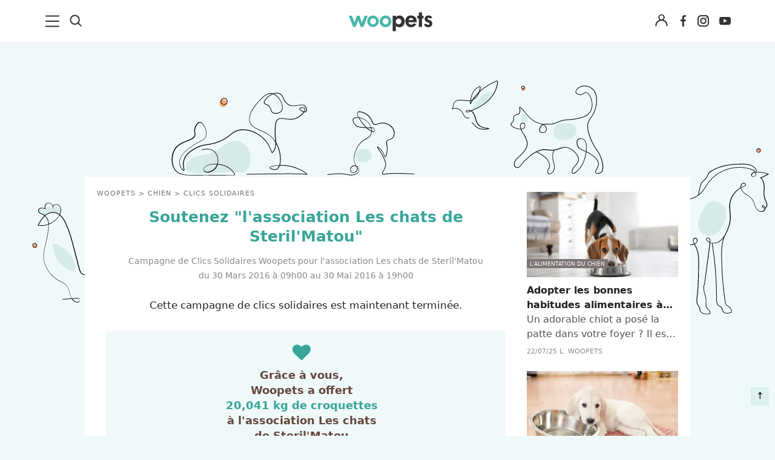

--- FILE ---
content_type: text/html; charset=UTF-8
request_url: https://www.woopets.fr/chien/clic-solidaire/association-les-chats-de-steril-matou/
body_size: 26782
content:
<!DOCTYPE html>
<html lang="fr">
<head prefix="og: http://ogp.me/ns# fb: http://ogp.me/ns/fb# article: http://ogp.me/ns/article#">
    <meta charset="utf-8">
    <meta name="viewport" content="width=device-width,minimum-scale=1,initial-scale=1">
        <title>Soutenez &quot;l'association Les chats de Steril'Matou&quot; avec les Clics Solidaires Woopets</title>

        <link rel="preconnect" href="https://cdn.appconsent.io/">
     

          
                                                    <link href="https://www.woopets.fr/css/main.min.css?v=2.2.0024" rel="stylesheet">
                                            <link href="https://www.woopets.fr/css/habillage/habillage.css?v=2.2.0024" rel="stylesheet">
                                            <link href="https://www.woopets.fr/plugins/css-circle/css/circle.css?v=2.2.0024" rel="stylesheet">
                                            <link href="https://www.woopets.fr/css/pages/comments.min.css?v=2.2.0024" rel="stylesheet">
                                            <link href="https://www.woopets.fr/plugins/jquery-confirm/dist/jquery-confirm.min.css?v=2.2.0024" rel="stylesheet">
                                            <link href="https://www.woopets.fr/css/pages/clics-solidaires.min.css?v=2.2.0024" rel="stylesheet">
                                            <link href="https://www.woopets.fr/css/import/fontawesome.css?v=2.2.0024" rel="stylesheet">
            
        
                                                        <script src="https://www.woopets.fr/js/comments.js?v=1.4.0016"></script>
                                            <script src="https://www.google.com/recaptcha/api.js?v=1.4.0016"></script>
            
                            <script type='text/javascript'>const configSFBXAppConsent = { appKey: 'f760a67d-59f1-4ad1-ae99-bd5e5916ccce', forceGDPRApplies: true, enableGCM: true}</script>            

                                            <link href="https://www.woopets.fr/fonts/fontawesome-webfont.woff2?v=4.7.0" rel="stylesheet">
            
    
    
        <link rel="dns-prefetch" href="https://www.googletagmanager.com/"><link rel="dns-prefetch" href="https://cdn.by.wonderpush.com/">
    <meta name="theme-color" content="#e2f1ef">
    <link rel="manifest" href="https://www.woopets.fr/manifest.json">
    <meta name="google-site-verification" content="HyzCtYArrzSKYjtclb4sVy52TYz1WLbD1RoLSAhQyFo" />            
    <meta name="p:domain_verify" content="f3557c9cdc84457f9b923e104fe49ff7" />
    <meta name='dailymotion-domain-verification' content='dmr7645a0kfk14wet' />
    
    <meta name="description" content="Apportez votre aide gratuitement à &quot;l'association Les chats de Steril'Matou&quot; en cliquant 1 fois par jour !" />
    <meta name="keywords" content="croquettes, croquette, association, clics solidaires, clic, solidarité, aide association" />
        <meta name="robots" content="index,follow,noarchive,all,max-snippet:-1,max-image-preview:large,max-video-preview:-1" />
        <meta property="og:title" content="Soutenez &quot;l'association Les chats de Steril'Matou&quot; avec les Clics Solidaires Woopets" />
    <meta property="og:description" content="Apportez votre aide gratuitement à &quot;l'association Les chats de Steril'Matou&quot; en cliquant 1 fois par jour !" />
    <meta property="og:type" content="website" />
    <meta property="og:site_name" content="Woopets" />
    <meta property="og:locale" content="fr_FR" />
    <meta property="fb:pages" content="119244478112537" />
    <meta property="fb:app_id" content="1499218137009203" /> 

            <meta property="og:image" content="https://www.woopets.fr/assets/clicsolidaire/000/003/og-image/association-les-chats-de-steril-matou.jpg" />
        <meta property="og:image:width" content="1200" />
        <meta property="og:image:height" content="628" />
         
        <meta property="og:url" content="https://www.woopets.fr/chien/clic-solidaire/association-les-chats-de-steril-matou/" /> 
        
    
    

    <link rel="canonical" href="https://www.woopets.fr/chien/clic-solidaire/association-les-chats-de-steril-matou/">      
        
    <link rel="apple-touch-icon" sizes="180x180" href="https://www.woopets.fr/images/favicons/apple-touch-icon.png">
    <link rel="icon" type="image/png" sizes="32x32" href="https://www.woopets.fr/images/favicons/favicon-32x32.png">
    <link rel="icon" type="image/png" sizes="16x16" href="https://www.woopets.fr/images/favicons/favicon-16x16.png">
    <link rel="manifest" href="https://www.woopets.fr/images/favicons/manifest.json">
    <link rel="mask-icon" href="https://www.woopets.fr/images/favicons/safari-pinned-tab.svg" color="#aebd30">
    <link rel="shortcut icon" href="https://www.woopets.fr/images/favicons/favicon.ico">
    <meta name="application-name" content="Woopets"> 
    <meta name="msapplication-TileColor" content="#e2f1ef">
    <meta name="msapplication-TileImage" content="https://www.woopets.fr/images/favicons/mstile-150x150.png">
    
    
</head>

<body class="wooskin cat-animal cat-chien">

    
    <div id="loader-wrapper"></div>
    <div id="woopets-skin"></div>     
<div id="fb-root"></div>

<a class="gotop" id="top" href="#" title="Remonter">&#8593;</a>
<header class="header">
  <div class="header--flex">

    <div class="header__left">
      <div class="menu--burger">
        <button type="button" class="button--unstyled collapsed" data-toggle="collapse" data-target="#mainNavMenu" aria-expanded="false" aria-label="menu"> <!-- navbar-toggle collapsed -->
          <svg class="iconOpen" width="23" height="20" xmlns="http://www.w3.org/2000/svg" xmlns:xlink="http://www.w3.org/1999/xlink" x="0px" y="0px" viewBox="0 0 23 20" xml:space="preserve">
          <path fill="#333" d="M21.9,9H1c-0.6,0-1,0.5-1,1c0,0.6,0.5,1,1,1H22c0.6,0,1-0.5,1-1C23,9.4,22.5,9,21.9,9z"/>
          <path fill="#333" d="M21.9,0.4H1c-0.6,0-1,0.5-1,1c0,0.6,0.5,1,1,1H22c0.6,0,1-0.5,1-1S22.5,0.4,21.9,0.4z"/>
          <path fill="#333" d="M21.9,17.5H1c-0.6,0-1,0.5-1,1s0.5,1,1,1H22c0.6,0,1-0.5,1-1S22.5,17.5,21.9,17.5z"/>
        </svg>
        <svg width="20" height="20" class="iconClose" xmlns="http://www.w3.org/2000/svg" viewBox="0 0 14.55 14.43"><path d="M7.27 8.31 12.91 14A.77.77 0 0 0 14 12.85L8.37 7.21 14 1.57a.77.77 0 0 0 .22-.57.74.74 0 0 0-.22-.52.77.77 0 0 0-1.09 0L7.27 6.12 1.64.48A.77.77 0 0 0 .55 1.57l5.63 5.64-5.63 5.64a.78.78 0 0 0 0 1.1.79.79 0 0 0 1.09 0Z" fill="#333"/></svg>
      </button>
    </div>
    <div class="menu--search">
      <button class="button--unstyled search--icon" aria-label="Recherche">
       <svg height="20" width="20" xmlns="http://www.w3.org/2000/svg" viewBox="0 0 14.55 14.43"><path d="M6.27.25a6 6 0 1 0 3.58 10.84L10 11l3 3a.75.75 0 1 0 1.06-1.07l-3-3 .12-.17a5.93 5.93 0 0 0 1.09-3.44 6 6 0 0 0-6-6.07Zm0 10.52a4.5 4.5 0 1 1 4.5-4.5 4.51 4.51 0 0 1-4.5 4.5Z" fill="#333"/></svg>
     </button>
     <form class="form--header" name="formSearchHeader" action="https://www.woopets.fr/recherche/" method="GET" role="search">
      <input type="search" name="searchInput" id="searchInputId" placeholder="Rechercher" aria-label="Rechercher">
      <button type="submit" aria-label="Lancer la recherche">OK</button>
    </form>
  </div>
</div> <!-- header__left -->

<div class="menu--logo">
  <a href="https://www.woopets.fr" title="Accueil">
    <svg width="138" height="36" xmlns="http://www.w3.org/2000/svg" viewBox="0 0 137.01 30.88"><path d="M5.11 5.59 9.62 16.3l3.77-10.71h4.22l3.87 11.08 4.67-11.08h5.14L24 24h-4.27l-4.29-11-4.25 11H7.31L0 5.59ZM39.72 5.07a9.75 9.75 0 0 1 9.59 9.77 9.59 9.59 0 0 1-19.17 0 9.77 9.77 0 0 1 9.58-9.77Zm4.89 9.55a4.8 4.8 0 1 0-9.59 0 4.8 4.8 0 1 0 9.59 0ZM60.35 5.07a9.75 9.75 0 0 1 9.59 9.77 9.59 9.59 0 0 1-19.18 0 9.77 9.77 0 0 1 9.59-9.77Zm4.89 9.55a4.8 4.8 0 1 0-9.59 0 4.8 4.8 0 1 0 9.59 0Z" fill="#48b5a8"/><path d="M77.17 5.59v2.28a7.44 7.44 0 0 1 5.56-2.76 8.26 8.26 0 0 1 6.86 3.13c2.69 3.06 2.43 7.87 1.53 10.48a8.43 8.43 0 0 1-5.74 5.41c-2.35.6-6 .23-8.21-2.09v8.84H72V5.59Zm4.4 14A4.74 4.74 0 1 0 77 14.77a4.79 4.79 0 0 0 4.57 4.85ZM98.06 16.19a3.69 3.69 0 0 0 2.72 3.62 5.55 5.55 0 0 0 5.07-.79 5.26 5.26 0 0 0 1.27-1.49l3.47 2.16a10.56 10.56 0 0 1-8.84 4.7A9 9 0 0 1 94 19.54a11.14 11.14 0 0 1-.31-9.54 8.47 8.47 0 0 1 7.43-4.92c2.27-.22 6.26.48 8.58 3.43 1.41 1.9 1.86 5.22 1.79 7.65Zm2.42-6.79a4.28 4.28 0 0 0-2.31 3.24h7.61a4.33 4.33 0 0 0-1.64-2.94 4.41 4.41 0 0 0-3.66-.3ZM120.18 0v5.59h2.5v4.33h-2.5V24H115V9.92h-2.54V5.59H115V0ZM132.78 10.22a2.3 2.3 0 0 0-2.09-1.53 1.76 1.76 0 0 0-1.34.93 1.83 1.83 0 0 0 .19 1.57c.52.71 1.83 1 2.72 1.34a10.87 10.87 0 0 1 2.8 1.42 5.84 5.84 0 0 1 1.86 5.48 5.73 5.73 0 0 1-3.43 4.44 8.79 8.79 0 0 1-7.87-.86 4.72 4.72 0 0 1-2.09-3.35l4-1.27c.63 1.45 1.19 2 2.72 2.05a2.17 2.17 0 0 0 1.86-.78 1.53 1.53 0 0 0 .23-1.46c-.52-1-3.55-1.83-4.52-2.42-1.9-1.23-3.13-2.28-3.35-4.18a6.24 6.24 0 0 1 1.86-5.15c1.87-1.56 5-1.64 7.09-1a4.7 4.7 0 0 1 3.43 3.32Z" fill="#333"/></svg>
  </a>
</div>


<div class="header__right">
   
                <div class="menu--connexion btn--connexion">
          <button class="account--icon button--unstyled button--legend text-center button--connexion" data-toggle="modal" data-target="#connect" aria-label="Connexion">
            <svg width="21" height="21" xmlns="http://www.w3.org/2000/svg" viewBox="0 0 14.55 14.43"><path d="M.25 13.48a.69.69 0 0 0 .68.7.7.7 0 0 0 .68-.7 5.73 5.73 0 0 1 5.67-5.79 5.73 5.73 0 0 1 5.66 5.79.68.68 0 1 0 1.36 0A7.17 7.17 0 0 0 10 6.85l-.33-.14.26-.27A3.59 3.59 0 0 0 11 3.9a3.69 3.69 0 0 0-7.37 0 3.59 3.59 0 0 0 1.02 2.54l.26.27-.34.14a7.17 7.17 0 0 0-4.32 6.63Zm7-11.86A2.28 2.28 0 1 1 5 3.9a2.29 2.29 0 0 1 2.28-2.28Z" fill="#333"/></svg>
          </button>
                  </div>
           

    <ul class="list--unstyled list--inline list--social mb0">
      <li>
        <a href="https://www.facebook.com/woopets/" title="Page Facebook Woopets" target="_blank" rel="nofollow noopener">
          <svg viewBox="0 0 29 29" width="19" height="29" xmlns="http://www.w3.org/2000/svg">
            <use href="#iconfacebook" fill="#333"/>
          </svg>
        </a>
      </li>
      <li><a href="https://www.instagram.com/insta.woopets/" title="Page Instagram Woopets" target="_blank" rel="nofollow noopener">
        <svg viewBox="0 0 29 29" width="19" height="29" xmlns="http://www.w3.org/2000/svg">
          <use href="#iconinsta" fill="#333"/>
        </svg>
      </a>
    </li>
    <li>
      <a href="https://www.youtube.com/channel/UCnq8T7RZ8FTuat2cbG1nwtQ" title="Page Youtube Woopets" target="_blank" rel="nofollow">
        <svg viewBox="0 0 29 29" width="19" height="29" xmlns="http://www.w3.org/2000/svg">
          <use href="#iconyoutube" fill="#333"/>
        </svg>
      </a>
    </li>
  </ul>
</div>  <!-- end header__right -->
</div>
</header>
<nav class="mainNav" id="mainNavMenu">
    <ul class="mainNav--ul mainNav--ul1">
        <li class="mainNav--li mainNav--ul1--li mainNav--li--actualites"><a href="/actualites/">Actualités</a></li>
        <li class="mainNav--li mainNav--ul1--li mainNav--li--chien">
            <a href="/chien/">Chiens</a><span class="mainNav--li--button"></span>
            <ul class="mainNav--ul mainNav--ul2">
                <li class="mainNav--li mainNav--ul2--li">
                    <a href="/chien/actualites/">Actualités</a><span class="mainNav--li--button"></span>
                    <ul class="mainNav--ul mainNav--ul3">
                        <li class="mainNav--li mainNav--ul3--li"><a href="/chien/faits-divers/">Faits Divers</a></li>
                        <li class="mainNav--li mainNav--ul3--li"><a href="/chien/emotion/">Emotion</a></li>
                        <li class="mainNav--li mainNav--ul3--li"><a href="/chien/tops/">Tops</a></li>
                        <li class="mainNav--li mainNav--ul3--li"><a href="/chien/sauvetages/">Sauvetages</a></li>
                        <li class="mainNav--li mainNav--ul3--li"><a href="/chien/conso/">Conso</a></li>
                    </ul>
                </li>
                <li class="mainNav--li mainNav--ul2--li"><a href="/chien/races/">Races</a></li>
                <li class="mainNav--li mainNav--ul2--li">
                    <a href="/chien/adoption/">Adoption</a><span class="mainNav--li--button"></span>
                    <ul class="mainNav--ul mainNav--ul3">
                        <li class="mainNav--li mainNav--ul3--li">
                            <a href="/chien/choix-chien/">Le choix du chien</a><span class="mainNav--li--button"></span>
                            <ul class="mainNav--ul mainNav--ul4">
                                <li class="mainNav--li mainNav--ul4--li"><a href="/chien/age/">L'âge</a></li>
                                <li class="mainNav--li mainNav--ul4--li"><a href="/chien/sexe/">Le sexe</a></li>
                                <li class="mainNav--li mainNav--ul4--li"><a href="/chien/taille/">La taille</a></li>
                                <li class="mainNav--li mainNav--ul4--li"><a href="/chien/race/">La race</a></li>
                                <li class="mainNav--li mainNav--ul4--li">
                                    <a href="/chien/caracteristiques/">Les caractéristiques</a>
                                </li>
                                <li class="mainNav--li mainNav--ul4--li">
                                    <a href="/chien/adoption-chien-adulte/">Adopter un chien adulte</a>
                                </li>
                                <li class="mainNav--li mainNav--ul4--li"><a href="/chien/achat/">Achat</a></li>
                            </ul>
                        </li>
                        <li class="mainNav--li mainNav--ul3--li">
                            <a href="/chien/chiots/">Les chiots</a><span class="mainNav--li--button"></span>
                            <ul class="mainNav--ul mainNav--ul4">
                                <li class="mainNav--li mainNav--ul4--li">
                                    <a href="/chien/choix-nom/">Trouver un nom pour son chien</a>
                                </li>
                                <li class="mainNav--li mainNav--ul4--li">
                                    <a href="/chien/gestation-naissance/">Gestation et naissance des chiens</a>
                                </li>
                            </ul>
                        </li>
                    </ul>
                </li>
                <li class="mainNav--li mainNav--ul2--li">
                    <a href="/chien/sante/">Santé</a><span class="mainNav--li--button"></span>
                    <ul class="mainNav--ul mainNav--ul3">
                        <li class="mainNav--li mainNav--ul3--li"><a href="/chien/maladies/">Les maladies</a></li>
                        <li class="mainNav--li mainNav--ul3--li">
                            <a href="/chien/hygiene-vie/">L'hygiène de vie</a><span class="mainNav--li--button"></span>
                            <ul class="mainNav--ul mainNav--ul4">
                                <li class="mainNav--li mainNav--ul4--li">
                                    <a href="/chien/chien-age/">Le chien âgé</a>
                                </li>
                            </ul>
                        </li>
                        <li class="mainNav--li mainNav--ul3--li"><a href="/chien/toilettage/">Le toilettage</a></li>
                        <li class="mainNav--li mainNav--ul3--li">
                            <a href="/chien/problemes-sante/">Les problèmes de santé</a>
                        </li>
                        <li class="mainNav--li mainNav--ul3--li">
                            <a href="/chien/cas-urgence-chien/">Les cas d'urgence</a>
                        </li>
                        <li class="mainNav--li mainNav--ul3--li">
                            <a href="/chien/assurance-sante-chien/">L'assurance santé</a>
                        </li>
                        <li class="mainNav--li mainNav--ul3--li">
                            <a href="/chien/medecine-naturelle-chien/">Les médecines naturelles</a
                            ><span class="mainNav--li--button"></span>
                            <ul class="mainNav--ul mainNav--ul4">
                                <li class="mainNav--li mainNav--ul4--li">
                                    <a href="/chien/phytotherapie-chien/">La phytothérapie pour chien</a>
                                </li>
                                <li class="mainNav--li mainNav--ul4--li">
                                    <a href="/chien/homeopathie-chien/">L'homéopathie pour chien</a>
                                </li>
                                <li class="mainNav--li mainNav--ul4--li">
                                    <a href="/chien/aromatherapie-chien/">L'aromathérapie pour chien</a>
                                </li>
                                <li class="mainNav--li mainNav--ul4--li">
                                    <a href="/chien/osteopathie-chien/">L'ostéopathie pour chien</a>
                                </li>
                                <li class="mainNav--li mainNav--ul4--li">
                                    <a href="/chien/acupression-chien/">L'acupression pour chien</a>
                                </li>
                            </ul>
                        </li>
                        <li class="mainNav--li mainNav--ul3--li">
                            <a href="/chien/hygiene-soin-chien-bio/">Hygiène et soins bio</a>
                        </li>
                    </ul>
                </li>
                <li class="mainNav--li mainNav--ul2--li">
                    <a href="/chien/alimentation/">Alimentation</a><span class="mainNav--li--button"></span>
                    <ul class="mainNav--ul mainNav--ul3">
                        <li class="mainNav--li mainNav--ul3--li">
                            <a href="/chien/alimentation-chien/">L'alimentation</a>
                        </li>
                        <li class="mainNav--li mainNav--ul3--li">
                            <a href="/chien/troubles-alimentaires/">Les troubles alimentaires</a
                            ><span class="mainNav--li--button"></span>
                            <ul class="mainNav--ul mainNav--ul4">
                                <li class="mainNav--li mainNav--ul4--li">
                                    <a href="/chien/problemes-digestifs/">Les problèmes digestifs</a>
                                </li>
                            </ul>
                        </li>
                        <li class="mainNav--li mainNav--ul3--li">
                            <a href="/chien/alimentation-naturelle-chien/">L'alimentation bio et naturelle</a
                            ><span class="mainNav--li--button"></span>
                            <ul class="mainNav--ul mainNav--ul4">
                                <li class="mainNav--li mainNav--ul4--li">
                                    <a href="/chien/raw-feeding/">Le Raw Feeding</a>
                                </li>
                                <li class="mainNav--li mainNav--ul4--li">
                                    <a href="/chien/natural-rearing/">Le Natural Rearing</a>
                                </li>
                                <li class="mainNav--li mainNav--ul4--li">
                                    <a href="/chien/regime-volhard/">Le régime Volhard</a>
                                </li>
                                <li class="mainNav--li mainNav--ul4--li">
                                    <a href="/chien/completer-alimentation-chien-naturelle/"
                                        >Compléter naturellement l'alimentation</a
                                    >
                                </li>
                                <li class="mainNav--li mainNav--ul4--li"><a href="/chien/barf/">Le BARF</a></li>
                                <li class="mainNav--li mainNav--ul4--li">
                                    <a href="/chien/recettes/">Recettes de cuisine</a>
                                </li>
                            </ul>
                        </li>
                    </ul>
                </li>
                <li class="mainNav--li mainNav--ul2--li">
                    <a href="/chien/education/">Education</a><span class="mainNav--li--button"></span>
                    <ul class="mainNav--ul mainNav--ul3">
                        <li class="mainNav--li mainNav--ul3--li">
                            <a href="/chien/bases-education/">Les bases de l'éducation</a>
                        </li>
                        <li class="mainNav--li mainNav--ul3--li">
                            <a href="/chien/apprentissage-ordre/">Apprendre un ordre</a>
                        </li>
                        <li class="mainNav--li mainNav--ul3--li">
                            <a href="/chien/problemes-comportement/">Les problèmes de comportement</a>
                        </li>
                        <li class="mainNav--li mainNav--ul3--li">
                            <a href="/chien/destructeur/">Chien destructeur</a>
                        </li>
                        <li class="mainNav--li mainNav--ul3--li"><a href="/chien/fugueur/">Chien fugueur</a></li>
                        <li class="mainNav--li mainNav--ul3--li"><a href="/chien/sale/">Chien sale</a></li>
                        <li class="mainNav--li mainNav--ul3--li"><a href="/chien/mordeur/">Chien mordeur</a></li>
                        <li class="mainNav--li mainNav--ul3--li"><a href="/chien/peureux/">Chien peureux</a></li>
                    </ul>
                </li>
                <li class="mainNav--li mainNav--ul2--li">
                    <a href="/chien/au-quotidien/">Au quotidien</a><span class="mainNav--li--button"></span>
                    <ul class="mainNav--ul mainNav--ul3">
                        <li class="mainNav--li mainNav--ul3--li">
                            <a href="/chien/connaitre-son-chien/">Connaître son chien</a
                            ><span class="mainNav--li--button"></span>
                            <ul class="mainNav--ul mainNav--ul4">
                                <li class="mainNav--li mainNav--ul4--li">
                                    <a href="/chien/personnalite/">La personnalité du chien</a>
                                </li>
                                <li class="mainNav--li mainNav--ul4--li">
                                    <a href="/chien/langage/">Le langage du chien</a>
                                </li>
                                <li class="mainNav--li mainNav--ul4--li">
                                    <a href="/chien/climat/">Le chien et le climat</a>
                                </li>
                                <li class="mainNav--li mainNav--ul4--li">
                                    <a href="/chien/famille/">Le chien et la famille</a>
                                </li>
                                <li class="mainNav--li mainNav--ul4--li">
                                    <a href="/chien/territoire/">Le territoire du chien</a>
                                </li>
                                <li class="mainNav--li mainNav--ul4--li">
                                    <a href="/chien/rivalites/">Les rivalités entre chiens</a>
                                </li>
                            </ul>
                        </li>
                        <li class="mainNav--li mainNav--ul3--li">
                            <a href="/chien/accessoires/">Les accessoires pour chien</a>
                        </li>
                        <li class="mainNav--li mainNav--ul3--li">
                            <a href="/chien/exercice-physique/">L'exercice physique du chien</a
                            ><span class="mainNav--li--button"></span>
                            <ul class="mainNav--ul mainNav--ul4">
                                <li class="mainNav--li mainNav--ul4--li"><a href="/chien/canicross/">Canicross</a></li>
                            </ul>
                        </li>
                        <li class="mainNav--li mainNav--ul3--li">
                            <a href="/chien/indispensables/">Les indispensables</a
                            ><span class="mainNav--li--button"></span>
                            <ul class="mainNav--ul mainNav--ul4">
                                <li class="mainNav--li mainNav--ul4--li">
                                    <a href="/chien/securite/">Le chien et la sécurité</a>
                                </li>
                                <li class="mainNav--li mainNav--ul4--li">
                                    <a href="/chien/voyage/">Voyager avec son chien</a>
                                </li>
                            </ul>
                        </li>
                        <li class="mainNav--li mainNav--ul3--li"><a href="/chien/pet-sitting/">Pet-sitting</a></li>
                    </ul>
                </li>
                <li class="mainNav--li mainNav--ul2--li">
                    <a href="/chien/les-organisations-canines/">Les organisations canines</a>
                </li>
                <li class="mainNav--li mainNav--ul2--li"><a href="/chien/clics-solidaires/">Clics Solidaires</a></li>
                <li class="mainNav--li mainNav--ul2--li">
                    <a href="/chien/services/">Services</a><span class="mainNav--li--button"></span>
                    <ul class="mainNav--ul mainNav--ul3">
                        <li class="mainNav--li mainNav--ul3--li">
                            <a href="/chien/service/quelle-race/">Quelle race de chien vous correspond ?</a>
                        </li>
                        <li class="mainNav--li mainNav--ul3--li">
                            <a href="/chien/service/alimentation/"
                                >Quels sont les aliments autorisés ou interdits pour votre chien ?</a
                            >
                        </li>
                        <li class="mainNav--li mainNav--ul3--li">
                            <a href="/chien/service/choisir-nom-chien/">Trouvez un nom pour votre chien</a>
                        </li>
                        <li class="mainNav--li mainNav--ul3--li">
                            <a href="/chien/offres-assurance/">Assurez votre chien</a>
                        </li>
                        <li class="mainNav--li mainNav--ul3--li">
                            <a href="/chien/service/age-chien/">Calculez l'âge humain de votre chien</a>
                        </li>
                        <li class="mainNav--li mainNav--ul3--li">
                            <a href="/chien/comparer-races-chien/">Comparateur de races</a>
                        </li>
                        <li class="mainNav--li mainNav--ul3--li">
                            <a href="/chien/service/test-chien-ideal/">Trouvez la race de chien adaptée à vos envies</a>
                        </li>
                        <li class="mainNav--li mainNav--ul3--li">
                            <a href="/promotions/"
                                >Codes promotions et bons de réductions pour faire plaisir à votre chien</a
                            >
                        </li>
                        <li class="mainNav--li mainNav--ul3--li">
                            <a href="/test-alimentation-ideale/">Bien choisir l'alimentation de son chien</a>
                        </li>
                        <li class="mainNav--li mainNav--ul3--li"><a href="/forum/les-chiens/">Forum</a></li>
                    </ul>
                </li>
                <li class="mainNav--li mainNav--ul2--li"><a href="/conso/chien/">Guides d'achat</a></li>
            </ul>
        </li>
        <li class="mainNav--li mainNav--ul1--li mainNav--li--chat">
            <a href="/chat/">Chats</a><span class="mainNav--li--button"></span>
            <ul class="mainNav--ul mainNav--ul2">
                <li class="mainNav--li mainNav--ul2--li">
                    <a href="/chat/actualites/">Actualités</a><span class="mainNav--li--button"></span>
                    <ul class="mainNav--ul mainNav--ul3">
                        <li class="mainNav--li mainNav--ul3--li"><a href="/chat/faits-divers/">Faits divers</a></li>
                        <li class="mainNav--li mainNav--ul3--li"><a href="/chat/emotion/">Emotion</a></li>
                        <li class="mainNav--li mainNav--ul3--li"><a href="/chat/tops/">Tops</a></li>
                        <li class="mainNav--li mainNav--ul3--li"><a href="/chat/sauvetages/">Sauvetages</a></li>
                        <li class="mainNav--li mainNav--ul3--li"><a href="/chat/conso/">Conso</a></li>
                    </ul>
                </li>
                <li class="mainNav--li mainNav--ul2--li"><a href="/chat/races/">Races</a></li>
                <li class="mainNav--li mainNav--ul2--li">
                    <a href="/chat/adoption/">Adoption</a><span class="mainNav--li--button"></span>
                    <ul class="mainNav--ul mainNav--ul3">
                        <li class="mainNav--li mainNav--ul3--li"><a href="/chat/choix/">Le choix du chat</a></li>
                        <li class="mainNav--li mainNav--ul3--li"><a href="/chat/chatons/">Les chatons</a></li>
                    </ul>
                </li>
                <li class="mainNav--li mainNav--ul2--li">
                    <a href="/chat/sante/">Santé</a><span class="mainNav--li--button"></span>
                    <ul class="mainNav--ul mainNav--ul3">
                        <li class="mainNav--li mainNav--ul3--li"><a href="/chat/maladies/">Maladie</a></li>
                        <li class="mainNav--li mainNav--ul3--li">
                            <a href="/chat/hygiene-vie/">L’hygiène de vie du chat</a
                            ><span class="mainNav--li--button"></span>
                            <ul class="mainNav--ul mainNav--ul4">
                                <li class="mainNav--li mainNav--ul4--li">
                                    <a href="/chat/exercice-physique/">L'exercice physique du chat</a>
                                </li>
                                <li class="mainNav--li mainNav--ul4--li"><a href="/chat/chat-age/">Le chat âgé</a></li>
                            </ul>
                        </li>
                        <li class="mainNav--li mainNav--ul3--li">
                            <a href="/chat/toilettage/">Le toilettage du chat</a>
                        </li>
                        <li class="mainNav--li mainNav--ul3--li">
                            <a href="/chat/problemes-sante/">Les problèmes de santé du chat</a>
                        </li>
                        <li class="mainNav--li mainNav--ul3--li"><a href="/chat/urgences/">Les cas d'urgence</a></li>
                        <li class="mainNav--li mainNav--ul3--li">
                            <a href="/chat/medecines-naturelles/">Les médecines naturelles pour chat</a
                            ><span class="mainNav--li--button"></span>
                            <ul class="mainNav--ul mainNav--ul4">
                                <li class="mainNav--li mainNav--ul4--li">
                                    <a href="/chat/phytotherapie/">La phytothérapie pour chat</a>
                                </li>
                                <li class="mainNav--li mainNav--ul4--li">
                                    <a href="/chat/homeopathie/">L'homéopathie pour chat </a>
                                </li>
                                <li class="mainNav--li mainNav--ul4--li">
                                    <a href="/chat/aromatherapie/">L'aromathérapie pour chat</a>
                                </li>
                                <li class="mainNav--li mainNav--ul4--li">
                                    <a href="/chat/osteopathie/">L'ostéopathie pour chat</a>
                                </li>
                                <li class="mainNav--li mainNav--ul4--li">
                                    <a href="/chat/acupression/">L'acupression pour chat</a>
                                </li>
                            </ul>
                        </li>
                        <li class="mainNav--li mainNav--ul3--li">
                            <a href="/chat/hygiene-soins-bio/">Hygiène et soins du chat bio</a>
                        </li>
                    </ul>
                </li>
                <li class="mainNav--li mainNav--ul2--li">
                    <a href="/chat/alimentation/">Alimentation</a><span class="mainNav--li--button"></span>
                    <ul class="mainNav--ul mainNav--ul3">
                        <li class="mainNav--li mainNav--ul3--li">
                            <a href="/chat/alimentation-chat/">L'alimentation du chat</a
                            ><span class="mainNav--li--button"></span>
                            <ul class="mainNav--ul mainNav--ul4">
                                <li class="mainNav--li mainNav--ul4--li"><a href="/chat/recettes/">Nos recettes</a></li>
                            </ul>
                        </li>
                        <li class="mainNav--li mainNav--ul3--li">
                            <a href="/chat/troubles-alimentaires/">Les troubles alimentaires du chat</a
                            ><span class="mainNav--li--button"></span>
                            <ul class="mainNav--ul mainNav--ul4">
                                <li class="mainNav--li mainNav--ul4--li">
                                    <a href="/chat/problemes-digestifs/">Les problèmes digestifs chez le chat</a>
                                </li>
                            </ul>
                        </li>
                        <li class="mainNav--li mainNav--ul3--li">
                            <a href="/chat/alimentation-bio-naturelle-chat/"
                                >L'alimentation bio et naturelle pour chat</a
                            ><span class="mainNav--li--button"></span>
                            <ul class="mainNav--ul mainNav--ul4">
                                <li class="mainNav--li mainNav--ul4--li"><a href="/chat/barf/">Le BARF</a></li>
                                <li class="mainNav--li mainNav--ul4--li">
                                    <a href="/chat/raw-feeding/">Le Raw Feeding</a>
                                </li>
                                <li class="mainNav--li mainNav--ul4--li">
                                    <a href="/chat/completer-naturellement-alimentation/"
                                        >Compléter naturellement l'alimentation du chat</a
                                    >
                                </li>
                            </ul>
                        </li>
                    </ul>
                </li>
                <li class="mainNav--li mainNav--ul2--li">
                    <a href="/chat/education/">Éducation</a><span class="mainNav--li--button"></span>
                    <ul class="mainNav--ul mainNav--ul3">
                        <li class="mainNav--li mainNav--ul3--li">
                            <a href="/chat/bases-education/">Les bases de l'éducation du chat</a>
                        </li>
                        <li class="mainNav--li mainNav--ul3--li">
                            <a href="/chat/problemes-comportement/">Les problèmes de comportement chez le chat</a
                            ><span class="mainNav--li--button"></span>
                            <ul class="mainNav--ul mainNav--ul4">
                                <li class="mainNav--li mainNav--ul4--li"><a href="/chat/fugueur/">Chat fugueur</a></li>
                                <li class="mainNav--li mainNav--ul4--li"><a href="/chat/sale/">Chat sale</a></li>
                                <li class="mainNav--li mainNav--ul4--li">
                                    <a href="/chat/agressif/">Chat agressif</a>
                                </li>
                                <li class="mainNav--li mainNav--ul4--li">
                                    <a href="/chat/craintif/">Chat craintif</a>
                                </li>
                            </ul>
                        </li>
                    </ul>
                </li>
                <li class="mainNav--li mainNav--ul2--li">
                    <a href="/chat/au-quotidien/">Au quotidien</a><span class="mainNav--li--button"></span>
                    <ul class="mainNav--ul mainNav--ul3">
                        <li class="mainNav--li mainNav--ul3--li">
                            <a href="/chat/connaitre-son-chat/">Connaître son chat</a
                            ><span class="mainNav--li--button"></span>
                            <ul class="mainNav--ul mainNav--ul4">
                                <li class="mainNav--li mainNav--ul4--li">
                                    <a href="/chat/personnalite/">La personnalité du chat</a>
                                </li>
                                <li class="mainNav--li mainNav--ul4--li">
                                    <a href="/chat/langage/">Le langage du chat</a>
                                </li>
                                <li class="mainNav--li mainNav--ul4--li">
                                    <a href="/chat/climat/">Les chats et le climat</a>
                                </li>
                                <li class="mainNav--li mainNav--ul4--li">
                                    <a href="/chat/famille/">Le chat et la famille</a>
                                </li>
                                <li class="mainNav--li mainNav--ul4--li">
                                    <a href="/chat/territoire/">Le territoire du chat</a>
                                </li>
                            </ul>
                        </li>
                        <li class="mainNav--li mainNav--ul3--li">
                            <a href="/chat/accessoires/">Les accessoires pour chat</a>
                        </li>
                        <li class="mainNav--li mainNav--ul3--li">
                            <a href="/chat/indispensables/">Les indispensables</a
                            ><span class="mainNav--li--button"></span>
                            <ul class="mainNav--ul mainNav--ul4">
                                <li class="mainNav--li mainNav--ul4--li">
                                    <a href="/chat/securite/">Le chat et la sécurité</a>
                                </li>
                                <li class="mainNav--li mainNav--ul4--li">
                                    <a href="/chat/voyage/">Voyager avec son chat</a>
                                </li>
                            </ul>
                        </li>
                    </ul>
                </li>
                <li class="mainNav--li mainNav--ul2--li">
                    <a href="/chat/services/">Services</a><span class="mainNav--li--button"></span>
                    <ul class="mainNav--ul mainNav--ul3">
                        <li class="mainNav--li mainNav--ul3--li">
                            <a href="/chat/service/quelle-race/">Quelle race de chat vous correspond ?</a>
                        </li>
                        <li class="mainNav--li mainNav--ul3--li">
                            <a href="/chat/service/alimentation/"
                                >Quels sont les aliments autorisés ou interdits pour votre chat ?</a
                            >
                        </li>
                        <li class="mainNav--li mainNav--ul3--li">
                            <a href="/chat/service/choisir-nom-chat/">Trouvez un nom pour votre chat</a>
                        </li>
                        <li class="mainNav--li mainNav--ul3--li">
                            <a href="/chat/offres-assurance/">Assurez votre chat</a>
                        </li>
                        <li class="mainNav--li mainNav--ul3--li">
                            <a href="/chat/service/age-chat/">Calculez l'âge humain de votre chat</a>
                        </li>
                        <li class="mainNav--li mainNav--ul3--li"><a href="/forum/les-chats/">Forum</a></li>
                    </ul>
                </li>
                <li class="mainNav--li mainNav--ul2--li"><a href="/conso/chat/">Guides d'achat</a></li>
            </ul>
        </li>
        <li class="mainNav--li mainNav--ul1--li mainNav--li--rongeur">
            <a href="/rongeur/">Rongeurs</a><span class="mainNav--li--button"></span>
            <ul class="mainNav--ul mainNav--ul2">
                <li class="mainNav--li mainNav--ul2--li"><a href="/rongeur/actualites/">Actualités</a></li>
                <li class="mainNav--li mainNav--ul2--li"><a href="/rongeur/races/">Espèces</a></li>
                <li class="mainNav--li mainNav--ul2--li">
                    <a href="/rongeur/hamster/">Hamster</a><span class="mainNav--li--button"></span>
                    <ul class="mainNav--ul mainNav--ul3">
                        <li class="mainNav--li mainNav--ul3--li">
                            <a href="/rongeur/race/hamster/">Fiche d'identité</a>
                        </li>
                        <li class="mainNav--li mainNav--ul3--li"><a href="/rongeur/achat-hamster/">Achat</a></li>
                        <li class="mainNav--li mainNav--ul3--li"><a href="/rongeur/habitat-hamster/">Habitat</a></li>
                        <li class="mainNav--li mainNav--ul3--li">
                            <a href="/rongeur/alimentation-hamster/">Alimentation</a>
                        </li>
                        <li class="mainNav--li mainNav--ul3--li"><a href="/rongeur/sante-hamster/">Santé</a></li>
                        <li class="mainNav--li mainNav--ul3--li">
                            <a href="/rongeur/comportement-hamster/">Comportement</a>
                        </li>
                    </ul>
                </li>
                <li class="mainNav--li mainNav--ul2--li">
                    <a href="/rongeur/lapin/">Lapin</a><span class="mainNav--li--button"></span>
                    <ul class="mainNav--ul mainNav--ul3">
                        <li class="mainNav--li mainNav--ul3--li">
                            <a href="/rongeur/race/lapin/">Fiche d'identité</a>
                        </li>
                        <li class="mainNav--li mainNav--ul3--li"><a href="/rongeur/achat-lapin/">Achat</a></li>
                        <li class="mainNav--li mainNav--ul3--li"><a href="/rongeur/habitat-lapin/">Habitat</a></li>
                        <li class="mainNav--li mainNav--ul3--li">
                            <a href="/rongeur/alimentation-lapin/">Alimentation</a>
                        </li>
                        <li class="mainNav--li mainNav--ul3--li"><a href="/rongeur/sante-lapin/">Santé</a></li>
                        <li class="mainNav--li mainNav--ul3--li">
                            <a href="/rongeur/comportement-lapin/">Comportement</a>
                        </li>
                        <li class="mainNav--li mainNav--ul3--li">
                            <a href="/rongeur/lapin/offres-assurance/">Assurance</a>
                        </li>
                    </ul>
                </li>
                <li class="mainNav--li mainNav--ul2--li">
                    <a href="/rongeur/souris/">Souris</a><span class="mainNav--li--button"></span>
                    <ul class="mainNav--ul mainNav--ul3">
                        <li class="mainNav--li mainNav--ul3--li">
                            <a href="/rongeur/race/souris/">Fiche d'identité</a>
                        </li>
                        <li class="mainNav--li mainNav--ul3--li"><a href="/rongeur/achat-souris/">Achat</a></li>
                        <li class="mainNav--li mainNav--ul3--li"><a href="/rongeur/habitat-souris/">Habitat</a></li>
                        <li class="mainNav--li mainNav--ul3--li">
                            <a href="/rongeur/alimentation-souris/">Alimentation</a>
                        </li>
                        <li class="mainNav--li mainNav--ul3--li"><a href="/rongeur/sante-souris/">Santé</a></li>
                        <li class="mainNav--li mainNav--ul3--li">
                            <a href="/rongeur/comportement-souris/">Comportement</a>
                        </li>
                    </ul>
                </li>
                <li class="mainNav--li mainNav--ul2--li">
                    <a href="/rongeur/rat/">Rat</a><span class="mainNav--li--button"></span>
                    <ul class="mainNav--ul mainNav--ul3">
                        <li class="mainNav--li mainNav--ul3--li"><a href="/rongeur/race/rat/">Fiche d'identité</a></li>
                        <li class="mainNav--li mainNav--ul3--li"><a href="/rongeur/achat-rat/">Achat</a></li>
                        <li class="mainNav--li mainNav--ul3--li"><a href="/rongeur/habitat-rat/">Habitat</a></li>
                        <li class="mainNav--li mainNav--ul3--li">
                            <a href="/rongeur/alimentation-rat/">Alimentation</a>
                        </li>
                        <li class="mainNav--li mainNav--ul3--li"><a href="/rongeur/sante-rat/">Santé</a></li>
                        <li class="mainNav--li mainNav--ul3--li">
                            <a href="/rongeur/comportement-rat/">Comportement</a>
                        </li>
                    </ul>
                </li>
                <li class="mainNav--li mainNav--ul2--li">
                    <a href="/rongeur/furet/">Furet</a><span class="mainNav--li--button"></span>
                    <ul class="mainNav--ul mainNav--ul3">
                        <li class="mainNav--li mainNav--ul3--li">
                            <a href="/rongeur/race/furet/">Fiche d'identité</a>
                        </li>
                        <li class="mainNav--li mainNav--ul3--li"><a href="/rongeur/achat-furet/">Achat</a></li>
                        <li class="mainNav--li mainNav--ul3--li"><a href="/rongeur/habitat-furet/">Habitat</a></li>
                        <li class="mainNav--li mainNav--ul3--li">
                            <a href="/rongeur/alimentation-furet/">Alimentation</a>
                        </li>
                        <li class="mainNav--li mainNav--ul3--li"><a href="/rongeur/sante-furet/">Santé</a></li>
                        <li class="mainNav--li mainNav--ul3--li">
                            <a href="/rongeur/comportement-furet/">Comportement</a>
                        </li>
                        <li class="mainNav--li mainNav--ul3--li">
                            <a href="/rongeur/furet/offres-assurance/">Assurance</a>
                        </li>
                    </ul>
                </li>
                <li class="mainNav--li mainNav--ul2--li">
                    <a href="/rongeur/cochon-d-inde/">Cochon d'Inde</a><span class="mainNav--li--button"></span>
                    <ul class="mainNav--ul mainNav--ul3">
                        <li class="mainNav--li mainNav--ul3--li">
                            <a href="/rongeur/race/cochon-d-inde/">Fiche d'identité</a>
                        </li>
                        <li class="mainNav--li mainNav--ul3--li"><a href="/rongeur/achat-cochon-d-inde/">Achat</a></li>
                        <li class="mainNav--li mainNav--ul3--li">
                            <a href="/rongeur/habitat-cochon-d-inde/">Habitat</a>
                        </li>
                        <li class="mainNav--li mainNav--ul3--li">
                            <a href="/rongeur/alimentation-cochon-d-inde/">Alimentation</a>
                        </li>
                        <li class="mainNav--li mainNav--ul3--li"><a href="/rongeur/sante-cochon-d-inde/">Santé</a></li>
                        <li class="mainNav--li mainNav--ul3--li">
                            <a href="/rongeur/comportement-cochon-d-inde/">Comportement</a>
                        </li>
                        <li class="mainNav--li mainNav--ul3--li">
                            <a href="/rongeur/cobaye/offres-assurance/">Assurance</a>
                        </li>
                    </ul>
                </li>
                <li class="mainNav--li mainNav--ul2--li">
                    <a href="/rongeur/chinchilla/">Chinchilla</a><span class="mainNav--li--button"></span>
                    <ul class="mainNav--ul mainNav--ul3">
                        <li class="mainNav--li mainNav--ul3--li">
                            <a href="/rongeur/race/chinchilla/">Fiche d'identité</a>
                        </li>
                        <li class="mainNav--li mainNav--ul3--li"><a href="/rongeur/achat-chinchilla/">Achat</a></li>
                        <li class="mainNav--li mainNav--ul3--li"><a href="/rongeur/habitat-chinchilla/">Habitat</a></li>
                        <li class="mainNav--li mainNav--ul3--li">
                            <a href="/rongeur/alimentation-chinchilla/">Alimentation</a>
                        </li>
                        <li class="mainNav--li mainNav--ul3--li"><a href="/rongeur/sante-chinchilla/">Santé</a></li>
                        <li class="mainNav--li mainNav--ul3--li">
                            <a href="/rongeur/comportement-chinchilla/">Comportement</a>
                        </li>
                        <li class="mainNav--li mainNav--ul3--li">
                            <a href="/rongeur/chinchilla/offres-assurance/">Assurance</a>
                        </li>
                    </ul>
                </li>
                <li class="mainNav--li mainNav--ul2--li">
                    <a href="/rongeur/octodon/">Octodon</a><span class="mainNav--li--button"></span>
                    <ul class="mainNav--ul mainNav--ul3">
                        <li class="mainNav--li mainNav--ul3--li">
                            <a href="/rongeur/race/octodon/">Fiche d'identité</a>
                        </li>
                        <li class="mainNav--li mainNav--ul3--li"><a href="/rongeur/achat-octodon/">Achat</a></li>
                        <li class="mainNav--li mainNav--ul3--li"><a href="/rongeur/habitat-octodon/">Habitat</a></li>
                        <li class="mainNav--li mainNav--ul3--li">
                            <a href="/rongeur/alimentation-octodon/">Alimentation</a>
                        </li>
                        <li class="mainNav--li mainNav--ul3--li"><a href="/rongeur/sante-octodon/">Santé</a></li>
                        <li class="mainNav--li mainNav--ul3--li">
                            <a href="/rongeur/comportement-octodon/">Comportement</a>
                        </li>
                    </ul>
                </li>
                <li class="mainNav--li mainNav--ul2--li">
                    <a href="/rongeur/gerbille/">Gerbille</a><span class="mainNav--li--button"></span>
                    <ul class="mainNav--ul mainNav--ul3">
                        <li class="mainNav--li mainNav--ul3--li">
                            <a href="/rongeur/race/gerbille/">Fiche d'identité</a>
                        </li>
                        <li class="mainNav--li mainNav--ul3--li"><a href="/rongeur/achat-gerbille/">Achat</a></li>
                        <li class="mainNav--li mainNav--ul3--li"><a href="/rongeur/habitat-gerbille/">Habitat</a></li>
                        <li class="mainNav--li mainNav--ul3--li">
                            <a href="/rongeur/alimentation-gerbille/">Alimentation</a>
                        </li>
                        <li class="mainNav--li mainNav--ul3--li"><a href="/rongeur/sante-gerbille/">Santé</a></li>
                        <li class="mainNav--li mainNav--ul3--li">
                            <a href="/rongeur/comportement-gerbille/">Comportement</a>
                        </li>
                    </ul>
                </li>
                <li class="mainNav--li mainNav--ul2--li"><a href="/rongeur/offres-assurance/">Assurance</a></li>
            </ul>
        </li>
        <li class="mainNav--li mainNav--ul1--li mainNav--li--reptile">
            <a href="/reptile/">Reptiles</a><span class="mainNav--li--button"></span>
            <ul class="mainNav--ul mainNav--ul2">
                <li class="mainNav--li mainNav--ul2--li"><a href="/reptile/actualites/">Actualités</a></li>
                <li class="mainNav--li mainNav--ul2--li"><a href="/reptile/races/">Espèces</a></li>
                <li class="mainNav--li mainNav--ul2--li">
                    <a href="/reptile/serpent/">Serpent</a><span class="mainNav--li--button"></span>
                    <ul class="mainNav--ul mainNav--ul3">
                        <li class="mainNav--li mainNav--ul3--li">
                            <a href="/reptile/race/serpent/">Fiche d'identité</a>
                        </li>
                        <li class="mainNav--li mainNav--ul3--li"><a href="/reptile/achat-serpent/">Achat</a></li>
                        <li class="mainNav--li mainNav--ul3--li"><a href="/reptile/habitat-serpent/">Habitat</a></li>
                        <li class="mainNav--li mainNav--ul3--li">
                            <a href="/reptile/alimentation-serpent/">Alimentation</a>
                        </li>
                        <li class="mainNav--li mainNav--ul3--li"><a href="/reptile/sante-serpent/">Santé</a></li>
                        <li class="mainNav--li mainNav--ul3--li">
                            <a href="/reptile/comportement-serpent/">Comportement</a>
                        </li>
                    </ul>
                </li>
                <li class="mainNav--li mainNav--ul2--li">
                    <a href="/reptile/lezard/">Lézard</a><span class="mainNav--li--button"></span>
                    <ul class="mainNav--ul mainNav--ul3">
                        <li class="mainNav--li mainNav--ul3--li">
                            <a href="/reptile/race/lezard/">Fiche d'identité</a>
                        </li>
                        <li class="mainNav--li mainNav--ul3--li"><a href="/reptile/achat-lezard/">Achat</a></li>
                        <li class="mainNav--li mainNav--ul3--li"><a href="/reptile/habitat-lezard/">Habitat</a></li>
                        <li class="mainNav--li mainNav--ul3--li">
                            <a href="/reptile/alimentation-lezard/">Alimentation</a>
                        </li>
                        <li class="mainNav--li mainNav--ul3--li"><a href="/reptile/sante-lezard/">Santé</a></li>
                        <li class="mainNav--li mainNav--ul3--li">
                            <a href="/reptile/comportement-lezard/">Comportement</a>
                        </li>
                    </ul>
                </li>
                <li class="mainNav--li mainNav--ul2--li">
                    <a href="/reptile/iguane/">Iguane</a><span class="mainNav--li--button"></span>
                    <ul class="mainNav--ul mainNav--ul3">
                        <li class="mainNav--li mainNav--ul3--li">
                            <a href="/reptile/race/iguane/">Fiche d'identité</a>
                        </li>
                        <li class="mainNav--li mainNav--ul3--li"><a href="/reptile/achat-iguane/">Achat</a></li>
                        <li class="mainNav--li mainNav--ul3--li"><a href="/reptile/habitat-iguane/">Habitat</a></li>
                        <li class="mainNav--li mainNav--ul3--li">
                            <a href="/reptile/alimentation-iguane/">Alimentation</a>
                        </li>
                        <li class="mainNav--li mainNav--ul3--li"><a href="/reptile/sante-iguane/">Santé</a></li>
                        <li class="mainNav--li mainNav--ul3--li">
                            <a href="/reptile/comportement-iguane/">Comportement</a>
                        </li>
                    </ul>
                </li>
                <li class="mainNav--li mainNav--ul2--li">
                    <a href="/reptile/tortue/">Tortue</a><span class="mainNav--li--button"></span>
                    <ul class="mainNav--ul mainNav--ul3">
                        <li class="mainNav--li mainNav--ul3--li">
                            <a href="/reptile/race/tortue/">Fiche d'identité</a>
                        </li>
                        <li class="mainNav--li mainNav--ul3--li"><a href="/reptile/achat-tortue/">Achat</a></li>
                        <li class="mainNav--li mainNav--ul3--li"><a href="/reptile/habitat-tortue/">Habitat</a></li>
                        <li class="mainNav--li mainNav--ul3--li">
                            <a href="/reptile/alimentation-tortue/">Alimentation</a>
                        </li>
                        <li class="mainNav--li mainNav--ul3--li"><a href="/reptile/sante-tortue/">Santé</a></li>
                        <li class="mainNav--li mainNav--ul3--li">
                            <a href="/reptile/comportement-tortue/">Comportement</a>
                        </li>
                    </ul>
                </li>
            </ul>
        </li>
        <li class="mainNav--li mainNav--ul1--li mainNav--li--oiseau">
            <a href="/oiseau/">Oiseaux</a><span class="mainNav--li--button"></span>
            <ul class="mainNav--ul mainNav--ul2">
                <li class="mainNav--li mainNav--ul2--li"><a href="/oiseau/races/">Espèces</a></li>
                <li class="mainNav--li mainNav--ul2--li"><a href="/oiseau/alimentation/">Alimentation</a></li>
                <li class="mainNav--li mainNav--ul2--li"><a href="/oiseau/sante/">Santé</a></li>
                <li class="mainNav--li mainNav--ul2--li"><a href="/oiseau/achat/">Achat</a></li>
                <li class="mainNav--li mainNav--ul2--li"><a href="/oiseau/habitat/">Habitat</a></li>
                <li class="mainNav--li mainNav--ul2--li"><a href="/oiseau/comportement/">Comportement</a></li>
                <li class="mainNav--li mainNav--ul2--li"><a href="/oiseau/infos-pratiques/">Infos pratiques</a></li>
                <li class="mainNav--li mainNav--ul2--li"><a href="/oiseau/offres-assurance/">Assurance</a></li>
            </ul>
        </li>
        <li class="mainNav--li mainNav--ul1--li mainNav--li--cheval">
            <a href="/cheval/">Chevaux</a><span class="mainNav--li--button"></span>
            <ul class="mainNav--ul mainNav--ul2">
                <li class="mainNav--li mainNav--ul2--li"><a href="/cheval/races/">Races</a></li>
                <li class="mainNav--li mainNav--ul2--li">
                    <a href="/cheval/achat/">Achat</a><span class="mainNav--li--button"></span>
                    <ul class="mainNav--ul mainNav--ul3">
                        <li class="mainNav--li mainNav--ul3--li">
                            <a href="/cheval/identifier-besoins/">Identifier ses besoins</a>
                        </li>
                        <li class="mainNav--li mainNav--ul3--li">
                            <a href="/cheval/choisir-cheval/">Choisir son cheval</a
                            ><span class="mainNav--li--button"></span>
                            <ul class="mainNav--ul mainNav--ul4">
                                <li class="mainNav--li mainNav--ul4--li"><a href="/cheval/age/">Âge du cheval</a></li>
                                <li class="mainNav--li mainNav--ul4--li"><a href="/cheval/sexe/">Sexe du cheval</a></li>
                                <li class="mainNav--li mainNav--ul4--li"><a href="/cheval/race/">Race du cheval</a></li>
                                <li class="mainNav--li mainNav--ul4--li">
                                    <a href="/cheval/caracteristiques/">Caractéristiques</a>
                                </li>
                                <li class="mainNav--li mainNav--ul4--li">
                                    <a href="/cheval/achat-cheval/">Achat du cheval</a>
                                </li>
                                <li class="mainNav--li mainNav--ul4--li">
                                    <a href="/cheval/adoption/">Adoption du cheval</a>
                                </li>
                            </ul>
                        </li>
                        <li class="mainNav--li mainNav--ul3--li"><a href="/cheval/poulains/">Les poulains</a></li>
                    </ul>
                </li>
                <li class="mainNav--li mainNav--ul2--li">
                    <a href="/cheval/sante/">Santé</a><span class="mainNav--li--button"></span>
                    <ul class="mainNav--ul mainNav--ul3">
                        <li class="mainNav--li mainNav--ul3--li">
                            <a href="/cheval/hygiene-vie/">L’hygiène de vie du cheval</a>
                        </li>
                        <li class="mainNav--li mainNav--ul3--li">
                            <a href="/cheval/problemes-sante/">Les problèmes de santé du cheval</a>
                        </li>
                        <li class="mainNav--li mainNav--ul3--li">
                            <a href="/cheval/gestation-naissance/">Gestation et naissance des chevaux</a>
                        </li>
                        <li class="mainNav--li mainNav--ul3--li">
                            <a href="/cheval/assurance-sante/">L'assurance santé pour les chevaux</a>
                        </li>
                        <li class="mainNav--li mainNav--ul3--li">
                            <a href="/cheval/medecines-paralleles/">Les médecines parallèles pour le cheval</a>
                        </li>
                    </ul>
                </li>
                <li class="mainNav--li mainNav--ul2--li"><a href="/cheval/alimentation/">Alimentation</a></li>
                <li class="mainNav--li mainNav--ul2--li">
                    <a href="/cheval/travail-cheval/">Travail du cheval</a><span class="mainNav--li--button"></span>
                    <ul class="mainNav--ul mainNav--ul3">
                        <li class="mainNav--li mainNav--ul3--li">
                            <a href="/cheval/travail-sol-monte/">Le travail au sol et monté du cheval</a>
                        </li>
                        <li class="mainNav--li mainNav--ul3--li">
                            <a href="/cheval/disciplines-equestres/">Les disciplines équestres</a>
                        </li>
                    </ul>
                </li>
                <li class="mainNav--li mainNav--ul2--li">
                    <a href="/cheval/au-quotidien/">Au quotidien</a><span class="mainNav--li--button"></span>
                    <ul class="mainNav--ul mainNav--ul3">
                        <li class="mainNav--li mainNav--ul3--li">
                            <a href="/cheval/connaitre-cheval/">Connaître son cheval</a>
                        </li>
                    </ul>
                </li>
            </ul>
        </li>
        <li class="mainNav--li mainNav--ul1--li mainNav--li--poule">
            <a href="/poule/">Poules</a><span class="mainNav--li--button"></span>
            <ul class="mainNav--ul mainNav--ul2">
                <li class="mainNav--li mainNav--ul2--li"><a href="/poule/races/">Races</a></li>
                <li class="mainNav--li mainNav--ul2--li"><a href="/poule/achat/">Achat</a></li>
                <li class="mainNav--li mainNav--ul2--li"><a href="/poule/habitat/">Habitat</a></li>
                <li class="mainNav--li mainNav--ul2--li"><a href="/poule/comportement/">Comportement</a></li>
                <li class="mainNav--li mainNav--ul2--li"><a href="/poule/alimentation/">Alimentation</a></li>
                <li class="mainNav--li mainNav--ul2--li"><a href="/poule/sante/">Santé</a></li>
                <li class="mainNav--li mainNav--ul2--li"><a href="/poule/infos-pratiques/">Infos pratiques</a></li>
            </ul>
        </li>
        <li class="mainNav--li mainNav--ul1--li mainNav--li--clics-solidaires">
            <a href="/chien/clics-solidaires/">Clics Solidaires</a>
        </li>
        <li class="mainNav--li mainNav--ul1--li mainNav--li--forum"><a href="/forums/">Forum</a></li>
        <li class="mainNav--li mainNav--ul1--li mainNav--li--adoption"><a href="/adoption/">Adoption</a></li>

        <li class="mainNav--li mainNav--ul1--li mainNav--li--concours"><a href="/concours-franklin-01-2026/">Concours Franklin</a></li>
    </ul>
</nav>
<div class="modal fade" id="connect" tabindex="-1" role="dialog">
    <div class="modal-dialog" role="document">
        <div class="modal-content">
            <div class="modal-header">
                <button type="button" class="close" data-dismiss="modal" aria-label="Close"><svg width="22" height="22" xmlns="http://www.w3.org/2000/svg" viewBox="0 0 513.3 513.3" xml:space="preserve">
                    <path fill="#bbb" d="M273.9,256.6L475.5,55.1c4.8-4.8,4.8-12.5,0-17.3c-4.8-4.8-12.5-4.8-17.3,0L256.6,239.4L55.1,37.8c-4.8-4.8-12.5-4.8-17.3,0
                    c-4.8,4.8-4.8,12.5,0,17.3l201.6,201.6L37.8,458.2c-4.8,4.8-4.8,12.5,0,17.3c2.4,2.4,5.5,3.6,8.6,3.6s6.3-1.2,8.6-3.6l201.6-201.6
                    l201.6,201.6c2.4,2.4,5.5,3.6,8.6,3.6s6.3-1.2,8.6-3.6c4.8-4.8,4.8-12.5,0-17.3L273.9,256.6z"/>
                </svg></button>
            </div>
            <div class="modal-body pb3 px2">
                <p class="h--title h--title2 text-center mt0 mb3">Se connecter</p>
                <form class="form--modal" action="https://www.woopets.fr/connexion/" method="POST">
                    <label class="mt5" for="email">Adresse mail</label>
                    <input type="email" class="form-control mb1" name="email" id="email" placeholder="Adresse mail">
                    <label class="mt5" for="password">Mot de passe</label>
                    <input type="password" class="form-control" name="password" id="password" placeholder="Mot de passe">
                    <input type="hidden" name="redir" id="redir" value="/">
                    <button type="submit" class="btn btn-green mt1 h--title h--title4 block wide">Connexion</button>
                    <a class="text-center block mt1 mb4 password-lost text-small" href="https://www.woopets.fr/mot-de-passe-oublie/">Mot de passe oublié </a>
                </form>

                <hr/>
                <p class="h--title h--title2 text-center mt0">Pas encore inscrit ?</p>
                <div class="form--modal text-center"><a class="btn btn-plain-dark mt1 mb4 h--title h--title4 block wide" href="https://www.woopets.fr/inscription/">Inscription</a></div>

                <hr/>
                <p class="h--title h--title2 text-center mt0">Espace Associations et Refuges</p>
                <p class="text-center mb2"><a class="green bold text-underline" href="https://www.woopets.fr/adoption/gestion/">Connexion à l'espace Adoption</a></p>
            </div>            
        </div>
    </div>
</div><div class="overlay"></div>

    <style>
        @media (min-width:992px){.page{display:flex;justify-content:space-between;flex-wrap:wrap;z-index:1;background:#fff}}@media (min-width:1200px){body:not(.wooskin) .article-bg .page{background:#fff;border-radius:10px;-webkit-box-shadow:0 0 10px 0 rgba(0,0,0,.1);box-shadow:0 0 10px 0 rgba(0,0,0,.1)}}.btn.no-underline{text-decoration:none}@media (min-width:600px){.join-us{display:flex;flex-wrap:wrap;justify-content:center}.col{width:50%;text-align:center}}
    </style>

    <div class="container-art">
        <section class="article-bg" id="hab">
            <div class="page pb2">

                <div class="main-art">
                    <div class="ariane"><ol itemscope itemtype="http://schema.org/BreadcrumbList" class="textOverflowEllipsis">
<li itemprop="itemListElement" itemscope itemtype="http://schema.org/ListItem"><a itemprop="item" href="https://www.woopets.fr/"><span itemprop="name">Woopets</span></a><meta itemprop="position" content="1" /></li>
<li itemprop="itemListElement" itemscope itemtype="http://schema.org/ListItem" class=""><a itemprop="item" href="https://www.woopets.fr/chien/"><span itemprop="name">Chien</span></a><meta itemprop="position" content="2" /></li>
<li itemprop="itemListElement" itemscope itemtype="http://schema.org/ListItem" class=""><a itemprop="item" href="https://www.woopets.fr/chien/clics-solidaires/"><span itemprop="name">Clics Solidaires</span></a><meta itemprop="position" content="3" /></li>
<li itemprop="itemListElement" itemscope itemtype="http://schema.org/ListItem" class="active"><a itemprop="item" href="https://www.woopets.fr/chien/clic-solidaire/association-les-chats-de-steril-matou/"><span itemprop="name">l'association Les chats de Steril'Matou</span></a><meta itemprop="position" content="4" /></li>
</ol>
</div>
                    <h1 class="mt2 text-center blue bold">Soutenez &quot;l'association Les chats de Steril'Matou&quot;</h1>

                    <p class="text-center campain-duration">
                        Campagne de Clics Solidaires Woopets pour l'association Les chats de Steril'Matou                        <br/>du 30 Mars 2016 à 09h00 
                        au 30 Mai 2016 à 19h00                    </p>

                    <article class="bgWhite p2">
                        <div class="text-center">
                            <div class="clics-solidaires-aftclic-push">
                                                            </div>

                            

                        </div>
                        
                        <div class="text-center">
                                                                                                                        <div class="campaign_title mb4">Cette campagne de clics solidaires est maintenant terminée.</div>
                                                                                                                        
                            <div id="woopets-pave_clics_solidaires_campagne"></div>
                            
                            <div class="clicSolidairePush avancement mb1 py1 text-center">


                                                                    <div class="col">
                                        <div class='termine-paye vCenter brown'><p class='icon'><i class='fa fa-heart'></i></p><span>Grâce à vous,<br>Woopets a offert</span> <span class='green'>20,041&nbsp;kg de croquettes</span> à l'association Les chats de Steril'Matou</div>                                    </div>
                                  
                                    





                                    </div>  
                                    <div id="woopets-inread" class="mb2"></div>
                                                                        
                                <h2>Le message de l'association</h2>

                                <style>


                                </style>

                                <div class="descriptionClicSolidaire">
                                                                            <img decoding="async" class="descImg" loading="eager" src="https://www.woopets.fr/assets/clicsolidaire/000/003/square300/association-les-chats-de-steril-matou.jpg?v=0.1" alt="Illustration : &quot;l'association Les chats de Steril'Matou&quot;" width="300" height="300"/>
                                                                        <p><strong>"Les chats de Stéril Matou"</strong> est une association qui a été créée il y a bientôt 6 ans.</p>

<p>Au départ notre association avait&nbsp;pour activité principale <strong>la stérilisation des chats errants ou abandonnés</strong> pour éviter la prolifération, sensibiliser le public et les propriétaires d'animaux au respect de l'animal.</p>

<p>Notre but est aussi d'apporter des conseils et des informations sur l'entretien et les soins d'un animal domestique et sur les moyens de contraception pour <strong>lutter contre la prolifération</strong> et la surpopulation. Nous effectuons également les démarches auprès des collectivités locales pour les informer sur le sort des chats errants, prévoir avec les communes le suivi de ces chats remis sur place</p>

<p>Notre association <strong>accueille des animaux blessés, maltraités ou abandonnés</strong> ceux-ci étant placés dans des familles d'accueil provisoires.</p>

<p>Seulement&nbsp;<strong><a href="http://www.actuanimaux.com/annuaire/associations-partenaires/steril-matou" target="_blank">notre association</a></strong>&nbsp;comme bien d'<strong><a href="http://www.actuanimaux.com/annuaire/associations-partenaires" target="_blank">autres</a>&nbsp;</strong>a du faire face à une autre situation avec de nombreux &nbsp;abandons. Les chats que l'on trouve aujourd'hui dans les rues sont très sociables et souvent incapables de survivre dans la rue même s’ils y sont nourris, car ils doivent faire face à la maltraitance.</p>

<p>Beaucoup de personnes n'aiment pas les chats et se font un plaisir de torturer, tuer, empoisonner les chats.</p>

<p>Et les chats qui sont abandonnés n'ont <strong>aucune habitude de la rue et de ses dangers</strong>, et ont le tort de faire confiance aux humains, rien à voir avec les "vrais" chats des rues, méfiants et qu'il faut trapper pour pouvoir s'en occuper, les abandonnés se laissent approcher et attraper sans aucune difficulté.</p>

<p>Comme la majorité des associations, nous ne percevons <strong>aucune subvention, aucune aide</strong>. Nos seules ressources sont les dons et les événements que nous organisons, marchés de Noël, ventes de calendriers, spectacles, grilles...</p>

<p style="text-align: center;"><img alt="" height="720" src="/assets/ckeditor/Steril_Matou/4a4fc00f-b44a-4221-8bb9-1ffc1290c621.jpg" width="960" /></p>

<p>AVEC UNE CENTAINE DE CHATS À ENTRETENIR, LES FRAIS SONT ÉNORMES, QUE SE SOIT EN SOINS VÉTÉRINAIRES, VERMIFUGES, ANTI PUCE, NOURRITURE, LITIÈRES ....</p>

<p><strong>Certains sont à adopter, d'autres ne partiront jamais</strong><strong>,</strong><strong> car ils sont malades, handicapés, vieux, moches...</strong></p>

<p>Certains de nos petits protégés ont des pathologies lourdes, Hercule n'a que 18 mois et il est aveugle depuis l'âge de 6 semaines. Azrael 9 mois souffre de gros troubles neurologiques parce qu'il a été secoué chaton, Jersey 18 mois et elle n'a que 3 pattes, elle a dû être amputé à son arrivée parce qu'il ne lui restait plus qu'un moignon surinfecté à la place de sa patte. Et les exemples sont nombreux...</p>

<p style="text-align: center;"><img alt="" height="815" src="/assets/ckeditor/Steril_Matou/0c1afc02-ae00-4ab3-9ae7-d1c23f2ce2dc.jpg" width="611" /></p>
                                </div>


                                                                                                    <div class="text-center clicSolidaire_site">
                                        <a target="_blank" href="http://steril-matou.superforum.fr/" class="btn btn-rounded btn-plain-dark mt2">Se rendre sur le site de l'association</a>
                                    </div>
                                    


                                

                                <hr>    
                                <div class="url_clicsolidaire text-center margin10">
                                    <span>Cliquez et copiez le lien ci-dessous pour le partager avec vos proches</span>
                                    <input title="Copier pour partager le lien de la campagne" onclick="this.select();" id="url" type="text" class="form-control" value="https://www.woopets.fr/chien/clic-solidaire/association-les-chats-de-steril-matou/">
                                </div>    
                                <hr>    

                                <div class="bgBlue px2 py1 mb1 newsletterSubscription">
                                    <form class="form-inline mb0" method="POST" id="_newsletterBloc">
            <span class="block text-center mb1">Recevez les conseils de Woopets en vous inscrivant à <span class="blue bold">la newsletter</span></span>
        <label for="newsletterEmailRace" class="newsletterEmailLabel ">
        <input type="hidden" name="newsletterLang" value="1" />
        <input type="email" required class="form-control" id="newsletterEmailRace" name="newsletterEmailRace" placeholder="Votre email">
    </label>
    <button type="submit" data-source="/chien/clic-solidaire/association-les-chats-de-steril-matou/" data-mail="newsletterEmailRace" data-partners="newsletterPartnersRace" data-placement="_newsletterBloc" class="submitInscriptionNews">Je m'inscris</button>
    <label class="form-check-label text-mini text-center" for="newsletterPartnersRace">
        <input type="checkbox" value="0" class="form-check-input text-mini" id="newsletterPartnersRace" style="width: auto" required>         Votre adresse mail est collectée par Woopets pour vous permettre de recevoir nos actualités et offres commerciales. 
        <a href="https://www.woopets.fr/cgu/" title="Voir nos conditions générales d'utilisations" target="_blank" class="blue">En savoir plus</a>
    </label>
</form>
<script>
    document.addEventListener('DOMContentLoaded', () => { 
        $(document).ready(function () {
            $(document).on("click", ".submitInscriptionNews", function () {
                var placement = $(this).attr("data-placement");
                // Récupération des #id des elements
                var data_mail = $(this).attr("data-mail");
                var data_partners = $(this).attr("data-partners");
                var source = $(this).attr("data-source");
                var mail = $("#" + data_mail).val();
                var partners = $("#" + data_partners).is(':checked');
                $(".inscnews").remove();
                var pattern = /^(([^<>()\[\]\\.,;:\s@"]+(\.[^<>()\[\]\\.,;:\s@"]+)*)|(".+"))@((\[[0-9]{1,3}\.[0-9]{1,3}\.[0-9]{1,3}\.[0-9]{1,3}])|(([a-zA-Z\-0-9]+\.)+[a-zA-Z]{2,}))$/;
                if (pattern.test(mail)) {
                    if( !partners ){
                        var m = "<strong>Erreur !</strong> Veuillez cocher la case pour recevoir nos offres exclusives & conseils.";
                        var html = "<small class='inscnews blue'>" + m + "</small>";
                        $("#" + placement).after(html); return false;
                    }
                    var dataString = 'id=' + mail + '&partners=' + partners + '&source=' + encodeURIComponent(source) + '&action=inscription';
                    $.ajax({
                        type: "GET", url: "/actions/newsletter/", data: dataString, cache: false,
                        success: function (html) {
                            var obj = jQuery.parseJSON(html);
                            if (obj.status == "success") { var html = "<small class='inscnews blue'>" + obj.message + "</small>"; } 
                            else { var html = "<small class='inscnews blue'>" + obj.message + "</small>"; }
                            $("#" + placement).after(html);
                            $("#" + placement).val("");
                        }
                    });
                } else {
                    var m = "<strong>Oups !</strong> Votre adresse mail n'a pas un format valide.";
                    var html = "<small class='inscnews blue'>" + m + "</small>";
                    $("#" + placement).after(html);
                }
                return false;
            });
        });
    });
</script>                                </div>


                                <div class="text-center p1 bgLightgray">      
                                    <span>
                                        <i class="fa fa-question-circle"></i> Vous souhaitez inscrire votre assocation aux Clics Solidaires de <strong>Woopets</strong> ? 
                                        <br /><a target="_blank" href="https://www.woopets.fr/chien/clics-solidaires/inscription/">Inscrivez-vous</a> sans tarder ! 
                                    </span> 
                                </div> 
                            </div>       
                        </article>   

                        <div class="blocInfosArticle">
                                                <div class="btnShares">
            <a class="fb" href="https://www.facebook.com/sharer/sharer.php?u=https://www.woopets.fr/chien/clic-solidaire/association-les-chats-de-steril-matou/" title="Partager sur Facebook" target="_new" style="text-decoration:none" rel="nofollow" onclick="var sTop = window.screen.height / 2 - (218); var sLeft = window.screen.width / 2 - (313);window.open(this.href, 'sharer', 'toolbar=0,status=0,width=626,height=256,top=' + sTop + ',left=' + sLeft);return false;">
                <svg viewBox="0 0 29 29" width="17" height="17" xmlns="http://www.w3.org/2000/svg"><use href="#iconfacebook" fill="#fff"/></svg>
            </a>
            <a class="tw" href="http://twitter.com/intent/tweet?text=Soutenez l'association Les chats de Steril'Matou dans sa campagne de Clics Solidaires sur Woopets&nbsp;https://www.woopets.fr/chien/clic-solidaire/association-les-chats-de-steril-matou/&nbsp;@woopets_fr" title="Partager sur Twitter" target="_new" style="text-decoration:none" rel="nofollow" onclick="var sTop = window.screen.height / 2 - (218); var sLeft = window.screen.width / 2 - (313);window.open(this.href, 'sharer', 'toolbar=0,status=0,width=626,height=256,top=' + sTop + ',left=' + sLeft);return false;">
                <svg viewBox="0 0 29 29" width="17" height="17" xmlns="http://www.w3.org/2000/svg"><use href="#icontwitter" fill="#fff"/></svg>
            </a>
            <a class="pin" data-pin-do="buttonPin" data-pin-count="above" data-pin-custom="true" href="https://www.pinterest.com/pin/create/button/?url=https://www.woopets.fr/chien/clic-solidaire/association-les-chats-de-steril-matou/&media=&description=Soutenez l'association Les chats de Steril'Matou dans sa campagne de Clics Solidaires sur Woopets" title="Partager sur Pinterest">
                <svg viewBox="0 0 29 29" width="17" height="17" xmlns="http://www.w3.org/2000/svg"><use href="#iconpinterest" fill="#fff"/></svg>
            </a>
        </div>

                                    </div>

                        <section class="bgWhite mb3 p2 mt2">
                            <input type="hidden" id="current_page" value="/chien/clic-solidaire/association-les-chats-de-steril-matou/" />
    <p class="h--title h--title4 mt0" id="commentaires_title">
        85 commentaires    </p>
    <div class="comments" id="commentaires">
                <ul class="list--unstyled commentList" data-modal-validation="0" data-moderate="off" data-guest="1" data-logged="0" data-owner-id="0" data-commentable-type="ClicsSolidaires" data-commentable-id="3">
                                                                                    <li class="media comment block-comments response-deployed-off">
                                                    <div class="comment-left">
                                <a class="comment_author_image" target="_blank" href="https://www.woopets.fr/social/membre/40217/" title="Profil de nya vache">
                                    <img decoding="async" class="lazyload ratioSquare" loading="lazy" src="https://www.woopets.fr/assets/default/users/default_100x100.jpg" alt="Photo nya vache" height="69" width="69" />
                                                                    </a>
                            </div>
                                                                        <div class="media-body level0 comment-371343" data-id="371343" data-parent="0">
                            <p class="comment-wrapper">
                                <span class="col-big text-left">
                                                                            <a target="_blank" href="https://www.woopets.fr/social/membre/40217/" title="Profil de nya vache">nya vache</a>
                                                                        a écrit :                                 </span>
                                <span class="col-small text-right commentDate">20/10/16</span>    
                            </p>
                            <p>il sont trop chou</p>
                            <p class="commentAction">
                    <a href="#" title="J'aime Le commentaire de nya vache" class="btn-link like">
            <svg xmlns="http://www.w3.org/2000/svg" viewBox="0 0 15 15" width="15" height="15" xml:space="preserve"><use href="#iconlike" fill="#e5c3d0"/></svg>&nbsp;
                        J'aime                                </a>
                        <a href="#" title="Répondre au commentaire de nya vache" class="btn-link response">
            <svg xmlns="http://www.w3.org/2000/svg" viewBox="0 0 15 15" width="15" height="15" xml:space="preserve">
                <use href="#iconcomment" fill="#d8e79e"/>
            </svg>&nbsp;
            Répondre 
                                            </a>
                        <a href="#" title="Signaler Le commentaire de nya vache" class="btn-link signal">
            <svg xmlns="http://www.w3.org/2000/svg" viewBox="0 0 15 15" width="15" height="15" xml:space="preserve">
                <use href="#iconsignaler" fill="#eacaa2"/>
            </svg>&nbsp;
            Signaler 
                                </a>
                                            </p>


    <svg xmlns="http://www.w3.org/2000/svg" viewBox="0 0 15 15" xml:space="preserve" class="hidden">
        <g id="iconlike">
            <path d="M13.9 2.2C12.4.7 10 .7 8.5 2.2l-1 1-1-1C5 .7 2.6.7 1.1 2.2c-1.5 1.5-1.5 3.9 0 5.4l1 1L7.5 14l5.4-5.4 1-1c1.5-1.5 1.5-4 0-5.4z"/>
        </g>

        <g id="iconcomment">
            <path d="M7.5.8C3.4.8 0 3.4 0 6.7c0 1.9 1.2 3.6 3 4.7l-1.4 2.8 4.1-1.8c.6.1 1.1.2 1.8.2 4.1 0 7.5-2.6 7.5-5.9C15 3.4 11.6.8 7.5.8z"/>
        </g>

        <g id="iconsignaler">
            <path d="M11 9.9c.1 1.1.3 2 .3 2.9 0 .4-.2.8-.5 1.1-1.1 1.3-2 1.1-2.5-.6-.5-2-1.9-3.5-3.4-4.8-.1-.1-.3-.5-.3-.9V2.2c0-.6.3-.8.8-1C7.6.2 9.8.1 12.1.2c.8 0 1.3.5 1.5 1.2.5 1.6 1.4 3.2 1 5 0 .2.1.3.2.5.6 1.6-.3 2.9-2 3-.6.1-1.2 0-1.8 0zM4 4.9v1.8c0 .6.1 1.5-.6 1.7-.9.3-1.9.3-2.8.2-.2 0-.6-.6-.6-1V2.1c0-.6.3-.7.8-.7C4.6 1.4 3.9 1 4 4.3v.6z"/>
        </g>
    </svg>                        </div>
                                                            <hr class="new-response">
                </li>
                                                    <li class="media comment block-comments response-deployed-off">
                                                    <div class="comment-left">
                                <a class="comment_author_image" target="_blank" href="https://www.woopets.fr/social/membre/37024/" title="Profil de Catherine Giordano">
                                    <img decoding="async" class="lazyload ratioSquare" loading="lazy" src="https://www.woopets.fr/assets/default/users/default_100x100.jpg" alt="Photo Catherine Giordano" height="69" width="69" />
                                                                    </a>
                            </div>
                                                                        <div class="media-body level0 comment-370804" data-id="370804" data-parent="0">
                            <p class="comment-wrapper">
                                <span class="col-big text-left">
                                                                            <a target="_blank" href="https://www.woopets.fr/social/membre/37024/" title="Profil de Catherine Giordano">Catherine Giordano</a>
                                                                        a écrit :                                 </span>
                                <span class="col-small text-right commentDate">15/06/16</span>    
                            </p>
                            <p>Je clique tous les jours ! Et aujourd'hui, pas eu le temps ! Donc je clique vite vite ce soir à 23h30 pour que ça compte pour la journée du 15 et je reviendrai bien sûr demain...pour la journée du 16</p>
                            <p class="commentAction">
                    <a href="#" title="J'aime Le commentaire de Catherine Giordano" class="btn-link like">
            <svg xmlns="http://www.w3.org/2000/svg" viewBox="0 0 15 15" width="15" height="15" xml:space="preserve"><use href="#iconlike" fill="#e5c3d0"/></svg>&nbsp;
                        J'aime                                </a>
                        <a href="#" title="Répondre au commentaire de Catherine Giordano" class="btn-link response">
            <svg xmlns="http://www.w3.org/2000/svg" viewBox="0 0 15 15" width="15" height="15" xml:space="preserve">
                <use href="#iconcomment" fill="#d8e79e"/>
            </svg>&nbsp;
            Répondre 
                                            </a>
                        <a href="#" title="Signaler Le commentaire de Catherine Giordano" class="btn-link signal">
            <svg xmlns="http://www.w3.org/2000/svg" viewBox="0 0 15 15" width="15" height="15" xml:space="preserve">
                <use href="#iconsignaler" fill="#eacaa2"/>
            </svg>&nbsp;
            Signaler 
                                </a>
                                            </p>


    <svg xmlns="http://www.w3.org/2000/svg" viewBox="0 0 15 15" xml:space="preserve" class="hidden">
        <g id="iconlike">
            <path d="M13.9 2.2C12.4.7 10 .7 8.5 2.2l-1 1-1-1C5 .7 2.6.7 1.1 2.2c-1.5 1.5-1.5 3.9 0 5.4l1 1L7.5 14l5.4-5.4 1-1c1.5-1.5 1.5-4 0-5.4z"/>
        </g>

        <g id="iconcomment">
            <path d="M7.5.8C3.4.8 0 3.4 0 6.7c0 1.9 1.2 3.6 3 4.7l-1.4 2.8 4.1-1.8c.6.1 1.1.2 1.8.2 4.1 0 7.5-2.6 7.5-5.9C15 3.4 11.6.8 7.5.8z"/>
        </g>

        <g id="iconsignaler">
            <path d="M11 9.9c.1 1.1.3 2 .3 2.9 0 .4-.2.8-.5 1.1-1.1 1.3-2 1.1-2.5-.6-.5-2-1.9-3.5-3.4-4.8-.1-.1-.3-.5-.3-.9V2.2c0-.6.3-.8.8-1C7.6.2 9.8.1 12.1.2c.8 0 1.3.5 1.5 1.2.5 1.6 1.4 3.2 1 5 0 .2.1.3.2.5.6 1.6-.3 2.9-2 3-.6.1-1.2 0-1.8 0zM4 4.9v1.8c0 .6.1 1.5-.6 1.7-.9.3-1.9.3-2.8.2-.2 0-.6-.6-.6-1V2.1c0-.6.3-.7.8-.7C4.6 1.4 3.9 1 4 4.3v.6z"/>
        </g>
    </svg>                        </div>
                                                            <hr class="new-response">
                </li>
                                                    <li class="media comment block-comments response-deployed-off">
                                                    <div class="comment-left">
                                <a class="comment_author_image" target="_blank" href="https://www.woopets.fr/social/membre/36896/" title="Profil de Patou68 ">
                                    <img decoding="async" class="lazyload ratioSquare" loading="lazy" src="https://www.woopets.fr/assets/users/avatars/000/036/896/square100/avatar.jpg" alt="Photo Patou68 " height="69" width="69" />
                                                                    </a>
                            </div>
                                                                        <div class="media-body level0 comment-370758" data-id="370758" data-parent="0">
                            <p class="comment-wrapper">
                                <span class="col-big text-left">
                                                                            <a target="_blank" href="https://www.woopets.fr/social/membre/36896/" title="Profil de Patou68 ">Patou68 </a>
                                                                        a écrit :                                 </span>
                                <span class="col-small text-right commentDate">29/05/16</span>    
                            </p>
                            <p>C'est fait, bonne soirée et bonne semaine :)</p>
                            <p class="commentAction">
                    <a href="#" title="J'aime Le commentaire de Patou68 " class="btn-link like">
            <svg xmlns="http://www.w3.org/2000/svg" viewBox="0 0 15 15" width="15" height="15" xml:space="preserve"><use href="#iconlike" fill="#e5c3d0"/></svg>&nbsp;
                        J'aime                                </a>
                        <a href="#" title="Répondre au commentaire de Patou68 " class="btn-link response">
            <svg xmlns="http://www.w3.org/2000/svg" viewBox="0 0 15 15" width="15" height="15" xml:space="preserve">
                <use href="#iconcomment" fill="#d8e79e"/>
            </svg>&nbsp;
            Répondre 
                                            </a>
                        <a href="#" title="Signaler Le commentaire de Patou68 " class="btn-link signal">
            <svg xmlns="http://www.w3.org/2000/svg" viewBox="0 0 15 15" width="15" height="15" xml:space="preserve">
                <use href="#iconsignaler" fill="#eacaa2"/>
            </svg>&nbsp;
            Signaler 
                                </a>
                                            </p>


    <svg xmlns="http://www.w3.org/2000/svg" viewBox="0 0 15 15" xml:space="preserve" class="hidden">
        <g id="iconlike">
            <path d="M13.9 2.2C12.4.7 10 .7 8.5 2.2l-1 1-1-1C5 .7 2.6.7 1.1 2.2c-1.5 1.5-1.5 3.9 0 5.4l1 1L7.5 14l5.4-5.4 1-1c1.5-1.5 1.5-4 0-5.4z"/>
        </g>

        <g id="iconcomment">
            <path d="M7.5.8C3.4.8 0 3.4 0 6.7c0 1.9 1.2 3.6 3 4.7l-1.4 2.8 4.1-1.8c.6.1 1.1.2 1.8.2 4.1 0 7.5-2.6 7.5-5.9C15 3.4 11.6.8 7.5.8z"/>
        </g>

        <g id="iconsignaler">
            <path d="M11 9.9c.1 1.1.3 2 .3 2.9 0 .4-.2.8-.5 1.1-1.1 1.3-2 1.1-2.5-.6-.5-2-1.9-3.5-3.4-4.8-.1-.1-.3-.5-.3-.9V2.2c0-.6.3-.8.8-1C7.6.2 9.8.1 12.1.2c.8 0 1.3.5 1.5 1.2.5 1.6 1.4 3.2 1 5 0 .2.1.3.2.5.6 1.6-.3 2.9-2 3-.6.1-1.2 0-1.8 0zM4 4.9v1.8c0 .6.1 1.5-.6 1.7-.9.3-1.9.3-2.8.2-.2 0-.6-.6-.6-1V2.1c0-.6.3-.7.8-.7C4.6 1.4 3.9 1 4 4.3v.6z"/>
        </g>
    </svg>                        </div>
                                                            <hr class="new-response">
                </li>
                                                    <li class="media comment block-comments response-deployed-off">
                                                    <div class="comment-left">
                                <a class="comment_author_image" target="_blank" href="https://www.woopets.fr/social/membre/37115/" title="Profil de MA Dile">
                                    <img decoding="async" class="lazyload ratioSquare" loading="lazy" src="https://www.woopets.fr/assets/users/avatars/000/037/115/square100/avatar.jpg" alt="Photo MA Dile" height="69" width="69" />
                                                                    </a>
                            </div>
                                                                        <div class="media-body level0 comment-370755" data-id="370755" data-parent="0">
                            <p class="comment-wrapper">
                                <span class="col-big text-left">
                                                                            <a target="_blank" href="https://www.woopets.fr/social/membre/37115/" title="Profil de MA Dile">MA Dile</a>
                                                                        a écrit :                                 </span>
                                <span class="col-small text-right commentDate">29/05/16</span>    
                            </p>
                            <p>fait :)</p>
                            <p class="commentAction">
                    <a href="#" title="J'aime Le commentaire de MA Dile" class="btn-link like">
            <svg xmlns="http://www.w3.org/2000/svg" viewBox="0 0 15 15" width="15" height="15" xml:space="preserve"><use href="#iconlike" fill="#e5c3d0"/></svg>&nbsp;
                        J'aime                                </a>
                        <a href="#" title="Répondre au commentaire de MA Dile" class="btn-link response">
            <svg xmlns="http://www.w3.org/2000/svg" viewBox="0 0 15 15" width="15" height="15" xml:space="preserve">
                <use href="#iconcomment" fill="#d8e79e"/>
            </svg>&nbsp;
            Répondre 
                                            </a>
                        <a href="#" title="Signaler Le commentaire de MA Dile" class="btn-link signal">
            <svg xmlns="http://www.w3.org/2000/svg" viewBox="0 0 15 15" width="15" height="15" xml:space="preserve">
                <use href="#iconsignaler" fill="#eacaa2"/>
            </svg>&nbsp;
            Signaler 
                                </a>
                                            </p>


    <svg xmlns="http://www.w3.org/2000/svg" viewBox="0 0 15 15" xml:space="preserve" class="hidden">
        <g id="iconlike">
            <path d="M13.9 2.2C12.4.7 10 .7 8.5 2.2l-1 1-1-1C5 .7 2.6.7 1.1 2.2c-1.5 1.5-1.5 3.9 0 5.4l1 1L7.5 14l5.4-5.4 1-1c1.5-1.5 1.5-4 0-5.4z"/>
        </g>

        <g id="iconcomment">
            <path d="M7.5.8C3.4.8 0 3.4 0 6.7c0 1.9 1.2 3.6 3 4.7l-1.4 2.8 4.1-1.8c.6.1 1.1.2 1.8.2 4.1 0 7.5-2.6 7.5-5.9C15 3.4 11.6.8 7.5.8z"/>
        </g>

        <g id="iconsignaler">
            <path d="M11 9.9c.1 1.1.3 2 .3 2.9 0 .4-.2.8-.5 1.1-1.1 1.3-2 1.1-2.5-.6-.5-2-1.9-3.5-3.4-4.8-.1-.1-.3-.5-.3-.9V2.2c0-.6.3-.8.8-1C7.6.2 9.8.1 12.1.2c.8 0 1.3.5 1.5 1.2.5 1.6 1.4 3.2 1 5 0 .2.1.3.2.5.6 1.6-.3 2.9-2 3-.6.1-1.2 0-1.8 0zM4 4.9v1.8c0 .6.1 1.5-.6 1.7-.9.3-1.9.3-2.8.2-.2 0-.6-.6-.6-1V2.1c0-.6.3-.7.8-.7C4.6 1.4 3.9 1 4 4.3v.6z"/>
        </g>
    </svg>                        </div>
                                                            <hr class="new-response">
                </li>
                                                    <li class="media comment block-comments response-deployed-off">
                                                    <div class="comment-left">
                                <a class="comment_author_image" target="_blank" href="https://www.woopets.fr/social/membre/37115/" title="Profil de MA Dile">
                                    <img decoding="async" class="lazyload ratioSquare" loading="lazy" src="https://www.woopets.fr/assets/users/avatars/000/037/115/square100/avatar.jpg" alt="Photo MA Dile" height="69" width="69" />
                                                                    </a>
                            </div>
                                                                        <div class="media-body level0 comment-370752" data-id="370752" data-parent="0">
                            <p class="comment-wrapper">
                                <span class="col-big text-left">
                                                                            <a target="_blank" href="https://www.woopets.fr/social/membre/37115/" title="Profil de MA Dile">MA Dile</a>
                                                                        a écrit :                                 </span>
                                <span class="col-small text-right commentDate">28/05/16</span>    
                            </p>
                            <p>c'est fait bonsoir à demain</p>
                            <p class="commentAction">
                    <a href="#" title="J'aime Le commentaire de MA Dile" class="btn-link like">
            <svg xmlns="http://www.w3.org/2000/svg" viewBox="0 0 15 15" width="15" height="15" xml:space="preserve"><use href="#iconlike" fill="#e5c3d0"/></svg>&nbsp;
                        J'aime                                </a>
                        <a href="#" title="Répondre au commentaire de MA Dile" class="btn-link response">
            <svg xmlns="http://www.w3.org/2000/svg" viewBox="0 0 15 15" width="15" height="15" xml:space="preserve">
                <use href="#iconcomment" fill="#d8e79e"/>
            </svg>&nbsp;
            Répondre 
                                            </a>
                        <a href="#" title="Signaler Le commentaire de MA Dile" class="btn-link signal">
            <svg xmlns="http://www.w3.org/2000/svg" viewBox="0 0 15 15" width="15" height="15" xml:space="preserve">
                <use href="#iconsignaler" fill="#eacaa2"/>
            </svg>&nbsp;
            Signaler 
                                </a>
                                            </p>


    <svg xmlns="http://www.w3.org/2000/svg" viewBox="0 0 15 15" xml:space="preserve" class="hidden">
        <g id="iconlike">
            <path d="M13.9 2.2C12.4.7 10 .7 8.5 2.2l-1 1-1-1C5 .7 2.6.7 1.1 2.2c-1.5 1.5-1.5 3.9 0 5.4l1 1L7.5 14l5.4-5.4 1-1c1.5-1.5 1.5-4 0-5.4z"/>
        </g>

        <g id="iconcomment">
            <path d="M7.5.8C3.4.8 0 3.4 0 6.7c0 1.9 1.2 3.6 3 4.7l-1.4 2.8 4.1-1.8c.6.1 1.1.2 1.8.2 4.1 0 7.5-2.6 7.5-5.9C15 3.4 11.6.8 7.5.8z"/>
        </g>

        <g id="iconsignaler">
            <path d="M11 9.9c.1 1.1.3 2 .3 2.9 0 .4-.2.8-.5 1.1-1.1 1.3-2 1.1-2.5-.6-.5-2-1.9-3.5-3.4-4.8-.1-.1-.3-.5-.3-.9V2.2c0-.6.3-.8.8-1C7.6.2 9.8.1 12.1.2c.8 0 1.3.5 1.5 1.2.5 1.6 1.4 3.2 1 5 0 .2.1.3.2.5.6 1.6-.3 2.9-2 3-.6.1-1.2 0-1.8 0zM4 4.9v1.8c0 .6.1 1.5-.6 1.7-.9.3-1.9.3-2.8.2-.2 0-.6-.6-.6-1V2.1c0-.6.3-.7.8-.7C4.6 1.4 3.9 1 4 4.3v.6z"/>
        </g>
    </svg>                        </div>
                                                            <hr class="new-response">
                </li>
                                                    <li class="media comment block-comments response-deployed-off">
                                                    <div class="comment-left">
                                <a class="comment_author_image" target="_blank" href="https://www.woopets.fr/social/membre/36896/" title="Profil de Patou68 ">
                                    <img decoding="async" class="lazyload ratioSquare" loading="lazy" src="https://www.woopets.fr/assets/users/avatars/000/036/896/square100/avatar.jpg" alt="Photo Patou68 " height="69" width="69" />
                                                                    </a>
                            </div>
                                                                        <div class="media-body level0 comment-370750" data-id="370750" data-parent="0">
                            <p class="comment-wrapper">
                                <span class="col-big text-left">
                                                                            <a target="_blank" href="https://www.woopets.fr/social/membre/36896/" title="Profil de Patou68 ">Patou68 </a>
                                                                        a écrit :                                 </span>
                                <span class="col-small text-right commentDate">28/05/16</span>    
                            </p>
                            <p>Bonsoir. C'est fait :)</p>
                            <p class="commentAction">
                    <a href="#" title="J'aime Le commentaire de Patou68 " class="btn-link like">
            <svg xmlns="http://www.w3.org/2000/svg" viewBox="0 0 15 15" width="15" height="15" xml:space="preserve"><use href="#iconlike" fill="#e5c3d0"/></svg>&nbsp;
                        J'aime                                </a>
                        <a href="#" title="Répondre au commentaire de Patou68 " class="btn-link response">
            <svg xmlns="http://www.w3.org/2000/svg" viewBox="0 0 15 15" width="15" height="15" xml:space="preserve">
                <use href="#iconcomment" fill="#d8e79e"/>
            </svg>&nbsp;
            Répondre 
                                            </a>
                        <a href="#" title="Signaler Le commentaire de Patou68 " class="btn-link signal">
            <svg xmlns="http://www.w3.org/2000/svg" viewBox="0 0 15 15" width="15" height="15" xml:space="preserve">
                <use href="#iconsignaler" fill="#eacaa2"/>
            </svg>&nbsp;
            Signaler 
                                </a>
                                            </p>


    <svg xmlns="http://www.w3.org/2000/svg" viewBox="0 0 15 15" xml:space="preserve" class="hidden">
        <g id="iconlike">
            <path d="M13.9 2.2C12.4.7 10 .7 8.5 2.2l-1 1-1-1C5 .7 2.6.7 1.1 2.2c-1.5 1.5-1.5 3.9 0 5.4l1 1L7.5 14l5.4-5.4 1-1c1.5-1.5 1.5-4 0-5.4z"/>
        </g>

        <g id="iconcomment">
            <path d="M7.5.8C3.4.8 0 3.4 0 6.7c0 1.9 1.2 3.6 3 4.7l-1.4 2.8 4.1-1.8c.6.1 1.1.2 1.8.2 4.1 0 7.5-2.6 7.5-5.9C15 3.4 11.6.8 7.5.8z"/>
        </g>

        <g id="iconsignaler">
            <path d="M11 9.9c.1 1.1.3 2 .3 2.9 0 .4-.2.8-.5 1.1-1.1 1.3-2 1.1-2.5-.6-.5-2-1.9-3.5-3.4-4.8-.1-.1-.3-.5-.3-.9V2.2c0-.6.3-.8.8-1C7.6.2 9.8.1 12.1.2c.8 0 1.3.5 1.5 1.2.5 1.6 1.4 3.2 1 5 0 .2.1.3.2.5.6 1.6-.3 2.9-2 3-.6.1-1.2 0-1.8 0zM4 4.9v1.8c0 .6.1 1.5-.6 1.7-.9.3-1.9.3-2.8.2-.2 0-.6-.6-.6-1V2.1c0-.6.3-.7.8-.7C4.6 1.4 3.9 1 4 4.3v.6z"/>
        </g>
    </svg>                        </div>
                                                            <hr class="new-response">
                </li>
                                                    <li class="media comment block-comments response-deployed-off">
                                                    <div class="comment-left">
                                <a class="comment_author_image" target="_blank" href="https://www.woopets.fr/social/membre/37115/" title="Profil de MA Dile">
                                    <img decoding="async" class="lazyload ratioSquare" loading="lazy" src="https://www.woopets.fr/assets/users/avatars/000/037/115/square100/avatar.jpg" alt="Photo MA Dile" height="69" width="69" />
                                                                    </a>
                            </div>
                                                                        <div class="media-body level0 comment-370745" data-id="370745" data-parent="0">
                            <p class="comment-wrapper">
                                <span class="col-big text-left">
                                                                            <a target="_blank" href="https://www.woopets.fr/social/membre/37115/" title="Profil de MA Dile">MA Dile</a>
                                                                        a écrit :                                 </span>
                                <span class="col-small text-right commentDate">27/05/16</span>    
                            </p>
                            <p>fait   :)</p>
                            <p class="commentAction">
                    <a href="#" title="J'aime Le commentaire de MA Dile" class="btn-link like">
            <svg xmlns="http://www.w3.org/2000/svg" viewBox="0 0 15 15" width="15" height="15" xml:space="preserve"><use href="#iconlike" fill="#e5c3d0"/></svg>&nbsp;
                        J'aime                                </a>
                        <a href="#" title="Répondre au commentaire de MA Dile" class="btn-link response">
            <svg xmlns="http://www.w3.org/2000/svg" viewBox="0 0 15 15" width="15" height="15" xml:space="preserve">
                <use href="#iconcomment" fill="#d8e79e"/>
            </svg>&nbsp;
            Répondre 
                                            </a>
                        <a href="#" title="Signaler Le commentaire de MA Dile" class="btn-link signal">
            <svg xmlns="http://www.w3.org/2000/svg" viewBox="0 0 15 15" width="15" height="15" xml:space="preserve">
                <use href="#iconsignaler" fill="#eacaa2"/>
            </svg>&nbsp;
            Signaler 
                                </a>
                                            </p>


    <svg xmlns="http://www.w3.org/2000/svg" viewBox="0 0 15 15" xml:space="preserve" class="hidden">
        <g id="iconlike">
            <path d="M13.9 2.2C12.4.7 10 .7 8.5 2.2l-1 1-1-1C5 .7 2.6.7 1.1 2.2c-1.5 1.5-1.5 3.9 0 5.4l1 1L7.5 14l5.4-5.4 1-1c1.5-1.5 1.5-4 0-5.4z"/>
        </g>

        <g id="iconcomment">
            <path d="M7.5.8C3.4.8 0 3.4 0 6.7c0 1.9 1.2 3.6 3 4.7l-1.4 2.8 4.1-1.8c.6.1 1.1.2 1.8.2 4.1 0 7.5-2.6 7.5-5.9C15 3.4 11.6.8 7.5.8z"/>
        </g>

        <g id="iconsignaler">
            <path d="M11 9.9c.1 1.1.3 2 .3 2.9 0 .4-.2.8-.5 1.1-1.1 1.3-2 1.1-2.5-.6-.5-2-1.9-3.5-3.4-4.8-.1-.1-.3-.5-.3-.9V2.2c0-.6.3-.8.8-1C7.6.2 9.8.1 12.1.2c.8 0 1.3.5 1.5 1.2.5 1.6 1.4 3.2 1 5 0 .2.1.3.2.5.6 1.6-.3 2.9-2 3-.6.1-1.2 0-1.8 0zM4 4.9v1.8c0 .6.1 1.5-.6 1.7-.9.3-1.9.3-2.8.2-.2 0-.6-.6-.6-1V2.1c0-.6.3-.7.8-.7C4.6 1.4 3.9 1 4 4.3v.6z"/>
        </g>
    </svg>                        </div>
                                                            <hr class="new-response">
                </li>
                                                    <li class="media comment block-comments response-deployed-off">
                                                    <div class="comment-left">
                                <a class="comment_author_image" target="_blank" href="https://www.woopets.fr/social/membre/36896/" title="Profil de Patou68 ">
                                    <img decoding="async" class="lazyload ratioSquare" loading="lazy" src="https://www.woopets.fr/assets/users/avatars/000/036/896/square100/avatar.jpg" alt="Photo Patou68 " height="69" width="69" />
                                                                    </a>
                            </div>
                                                                        <div class="media-body level0 comment-370743" data-id="370743" data-parent="0">
                            <p class="comment-wrapper">
                                <span class="col-big text-left">
                                                                            <a target="_blank" href="https://www.woopets.fr/social/membre/36896/" title="Profil de Patou68 ">Patou68 </a>
                                                                        a écrit :                                 </span>
                                <span class="col-small text-right commentDate">27/05/16</span>    
                            </p>
                            <p>Bonsoir,  fait :)</p>
                            <p class="commentAction">
                    <a href="#" title="J'aime Le commentaire de Patou68 " class="btn-link like">
            <svg xmlns="http://www.w3.org/2000/svg" viewBox="0 0 15 15" width="15" height="15" xml:space="preserve"><use href="#iconlike" fill="#e5c3d0"/></svg>&nbsp;
                        J'aime                                </a>
                        <a href="#" title="Répondre au commentaire de Patou68 " class="btn-link response">
            <svg xmlns="http://www.w3.org/2000/svg" viewBox="0 0 15 15" width="15" height="15" xml:space="preserve">
                <use href="#iconcomment" fill="#d8e79e"/>
            </svg>&nbsp;
            Répondre 
                                            </a>
                        <a href="#" title="Signaler Le commentaire de Patou68 " class="btn-link signal">
            <svg xmlns="http://www.w3.org/2000/svg" viewBox="0 0 15 15" width="15" height="15" xml:space="preserve">
                <use href="#iconsignaler" fill="#eacaa2"/>
            </svg>&nbsp;
            Signaler 
                                </a>
                                            </p>


    <svg xmlns="http://www.w3.org/2000/svg" viewBox="0 0 15 15" xml:space="preserve" class="hidden">
        <g id="iconlike">
            <path d="M13.9 2.2C12.4.7 10 .7 8.5 2.2l-1 1-1-1C5 .7 2.6.7 1.1 2.2c-1.5 1.5-1.5 3.9 0 5.4l1 1L7.5 14l5.4-5.4 1-1c1.5-1.5 1.5-4 0-5.4z"/>
        </g>

        <g id="iconcomment">
            <path d="M7.5.8C3.4.8 0 3.4 0 6.7c0 1.9 1.2 3.6 3 4.7l-1.4 2.8 4.1-1.8c.6.1 1.1.2 1.8.2 4.1 0 7.5-2.6 7.5-5.9C15 3.4 11.6.8 7.5.8z"/>
        </g>

        <g id="iconsignaler">
            <path d="M11 9.9c.1 1.1.3 2 .3 2.9 0 .4-.2.8-.5 1.1-1.1 1.3-2 1.1-2.5-.6-.5-2-1.9-3.5-3.4-4.8-.1-.1-.3-.5-.3-.9V2.2c0-.6.3-.8.8-1C7.6.2 9.8.1 12.1.2c.8 0 1.3.5 1.5 1.2.5 1.6 1.4 3.2 1 5 0 .2.1.3.2.5.6 1.6-.3 2.9-2 3-.6.1-1.2 0-1.8 0zM4 4.9v1.8c0 .6.1 1.5-.6 1.7-.9.3-1.9.3-2.8.2-.2 0-.6-.6-.6-1V2.1c0-.6.3-.7.8-.7C4.6 1.4 3.9 1 4 4.3v.6z"/>
        </g>
    </svg>                        </div>
                                                            <hr class="new-response">
                </li>
                                                    <li class="media comment block-comments response-deployed-off">
                                                    <div class="comment-left">
                                <a class="comment_author_image" target="_blank" href="https://www.woopets.fr/social/membre/36896/" title="Profil de Patou68 ">
                                    <img decoding="async" class="lazyload ratioSquare" loading="lazy" src="https://www.woopets.fr/assets/users/avatars/000/036/896/square100/avatar.jpg" alt="Photo Patou68 " height="69" width="69" />
                                                                    </a>
                            </div>
                                                                        <div class="media-body level0 comment-370740" data-id="370740" data-parent="0">
                            <p class="comment-wrapper">
                                <span class="col-big text-left">
                                                                            <a target="_blank" href="https://www.woopets.fr/social/membre/36896/" title="Profil de Patou68 ">Patou68 </a>
                                                                        a écrit :                                 </span>
                                <span class="col-small text-right commentDate">26/05/16</span>    
                            </p>
                            <p>Bonsoir,  c'est fait,  hier aussi ;)</p>
                            <p class="commentAction">
                    <a href="#" title="J'aime Le commentaire de Patou68 " class="btn-link like">
            <svg xmlns="http://www.w3.org/2000/svg" viewBox="0 0 15 15" width="15" height="15" xml:space="preserve"><use href="#iconlike" fill="#e5c3d0"/></svg>&nbsp;
                        J'aime                                </a>
                        <a href="#" title="Répondre au commentaire de Patou68 " class="btn-link response">
            <svg xmlns="http://www.w3.org/2000/svg" viewBox="0 0 15 15" width="15" height="15" xml:space="preserve">
                <use href="#iconcomment" fill="#d8e79e"/>
            </svg>&nbsp;
            Répondre 
                                            </a>
                        <a href="#" title="Signaler Le commentaire de Patou68 " class="btn-link signal">
            <svg xmlns="http://www.w3.org/2000/svg" viewBox="0 0 15 15" width="15" height="15" xml:space="preserve">
                <use href="#iconsignaler" fill="#eacaa2"/>
            </svg>&nbsp;
            Signaler 
                                </a>
                                            </p>


    <svg xmlns="http://www.w3.org/2000/svg" viewBox="0 0 15 15" xml:space="preserve" class="hidden">
        <g id="iconlike">
            <path d="M13.9 2.2C12.4.7 10 .7 8.5 2.2l-1 1-1-1C5 .7 2.6.7 1.1 2.2c-1.5 1.5-1.5 3.9 0 5.4l1 1L7.5 14l5.4-5.4 1-1c1.5-1.5 1.5-4 0-5.4z"/>
        </g>

        <g id="iconcomment">
            <path d="M7.5.8C3.4.8 0 3.4 0 6.7c0 1.9 1.2 3.6 3 4.7l-1.4 2.8 4.1-1.8c.6.1 1.1.2 1.8.2 4.1 0 7.5-2.6 7.5-5.9C15 3.4 11.6.8 7.5.8z"/>
        </g>

        <g id="iconsignaler">
            <path d="M11 9.9c.1 1.1.3 2 .3 2.9 0 .4-.2.8-.5 1.1-1.1 1.3-2 1.1-2.5-.6-.5-2-1.9-3.5-3.4-4.8-.1-.1-.3-.5-.3-.9V2.2c0-.6.3-.8.8-1C7.6.2 9.8.1 12.1.2c.8 0 1.3.5 1.5 1.2.5 1.6 1.4 3.2 1 5 0 .2.1.3.2.5.6 1.6-.3 2.9-2 3-.6.1-1.2 0-1.8 0zM4 4.9v1.8c0 .6.1 1.5-.6 1.7-.9.3-1.9.3-2.8.2-.2 0-.6-.6-.6-1V2.1c0-.6.3-.7.8-.7C4.6 1.4 3.9 1 4 4.3v.6z"/>
        </g>
    </svg>                        </div>
                                                            <hr class="new-response">
                </li>
                                                    <li class="media comment block-comments response-deployed-off">
                                                    <div class="comment-left">
                                <a class="comment_author_image" target="_blank" href="https://www.woopets.fr/social/membre/37115/" title="Profil de MA Dile">
                                    <img decoding="async" class="lazyload ratioSquare" loading="lazy" src="https://www.woopets.fr/assets/users/avatars/000/037/115/square100/avatar.jpg" alt="Photo MA Dile" height="69" width="69" />
                                                                    </a>
                            </div>
                                                                        <div class="media-body level0 comment-370737" data-id="370737" data-parent="0">
                            <p class="comment-wrapper">
                                <span class="col-big text-left">
                                                                            <a target="_blank" href="https://www.woopets.fr/social/membre/37115/" title="Profil de MA Dile">MA Dile</a>
                                                                        a écrit :                                 </span>
                                <span class="col-small text-right commentDate">26/05/16</span>    
                            </p>
                            <p>c'est fait à demain :)</p>
                            <p class="commentAction">
                    <a href="#" title="J'aime Le commentaire de MA Dile" class="btn-link like">
            <svg xmlns="http://www.w3.org/2000/svg" viewBox="0 0 15 15" width="15" height="15" xml:space="preserve"><use href="#iconlike" fill="#e5c3d0"/></svg>&nbsp;
                        J'aime                                </a>
                        <a href="#" title="Répondre au commentaire de MA Dile" class="btn-link response">
            <svg xmlns="http://www.w3.org/2000/svg" viewBox="0 0 15 15" width="15" height="15" xml:space="preserve">
                <use href="#iconcomment" fill="#d8e79e"/>
            </svg>&nbsp;
            Répondre 
                                            </a>
                        <a href="#" title="Signaler Le commentaire de MA Dile" class="btn-link signal">
            <svg xmlns="http://www.w3.org/2000/svg" viewBox="0 0 15 15" width="15" height="15" xml:space="preserve">
                <use href="#iconsignaler" fill="#eacaa2"/>
            </svg>&nbsp;
            Signaler 
                                </a>
                                            </p>


    <svg xmlns="http://www.w3.org/2000/svg" viewBox="0 0 15 15" xml:space="preserve" class="hidden">
        <g id="iconlike">
            <path d="M13.9 2.2C12.4.7 10 .7 8.5 2.2l-1 1-1-1C5 .7 2.6.7 1.1 2.2c-1.5 1.5-1.5 3.9 0 5.4l1 1L7.5 14l5.4-5.4 1-1c1.5-1.5 1.5-4 0-5.4z"/>
        </g>

        <g id="iconcomment">
            <path d="M7.5.8C3.4.8 0 3.4 0 6.7c0 1.9 1.2 3.6 3 4.7l-1.4 2.8 4.1-1.8c.6.1 1.1.2 1.8.2 4.1 0 7.5-2.6 7.5-5.9C15 3.4 11.6.8 7.5.8z"/>
        </g>

        <g id="iconsignaler">
            <path d="M11 9.9c.1 1.1.3 2 .3 2.9 0 .4-.2.8-.5 1.1-1.1 1.3-2 1.1-2.5-.6-.5-2-1.9-3.5-3.4-4.8-.1-.1-.3-.5-.3-.9V2.2c0-.6.3-.8.8-1C7.6.2 9.8.1 12.1.2c.8 0 1.3.5 1.5 1.2.5 1.6 1.4 3.2 1 5 0 .2.1.3.2.5.6 1.6-.3 2.9-2 3-.6.1-1.2 0-1.8 0zM4 4.9v1.8c0 .6.1 1.5-.6 1.7-.9.3-1.9.3-2.8.2-.2 0-.6-.6-.6-1V2.1c0-.6.3-.7.8-.7C4.6 1.4 3.9 1 4 4.3v.6z"/>
        </g>
    </svg>                        </div>
                                                            <hr class="new-response">
                </li>
                                                                <li>
                    <a href="#" class="load-rest level0" data-start="10">
                        <div class="rest">
                                                        &#8595; Afficher plus de commentaires                        </div>
                    </a>
                </li>
                                            <li class="media new-response comment level0">
            <div class="comment-left">
    <img decoding="async" class="lazyload" loading="lazy" src="https://www.woopets.fr/assets/default/new_comment.jpg" alt="Image de profil" height="69" width="69" />
</div>
<div class="media-body comment_text">
    <form action="" class="formResponseLevel0" data-permalink="/chien/clic-solidaire/association-les-chats-de-steril-matou/">
        <textarea class="form-control" aria-label="Votre commentaire..." placeholder="Votre commentaire..."></textarea>
        <div class="comment_button">
            <button type="submit" class="comment-submit btn btn-green btn-rounded mt1">
                Commenter            </button>
        </div>   
    </form>
</div>        </li>
    </ul>
</div>

 
    <div class="captcha-div text-center" style="display:none;">
        Veuillez cocher la case pour nous prouver que vous n'êtes pas un robot                <div class="bloc-captcha">
            <div class="captcha-comments-guest g-recaptcha-outer">
                <div class="g-recaptcha-inner">
                    <div class="g-recaptcha" data-expired-callback="recaptchaExpiredCallback" data-callback="recaptchaCallback" data-size="normal" data-sitekey="6LfI2DgUAAAAAAmUEB1zLzU466EtNoMwshiv5yCX"></div>
                </div>
            </div>
        </div>
    </div>
                    </section>

                </div>

                <div class="side-art">
                    <ul class="list--unstyled art-thumb col-tab-2">
    <li class="item bgWhite mb2">
                            <a href="/chien/guide/adopter-bonnes-habitudes-alimentaires-arrivee-chiot/" title="Lire l'article : Adopter les bonnes habitudes alimentaires &agrave; l&rsquo;arriv&eacute;e de son chiot" class="block">
            <picture class="ratio1">
                <source media="(min-width: 768px) and (max-width: 991px)" srcset="https://www.woopets.fr/assets/img/046/353/big/adopter-bonnes-habitudes-alimentaires-arrivee-chiot.jpg" />
                    <img decoding="async" class="lazyload" loading="lazy" src="https://www.woopets.fr/assets/img/046/353/medium/adopter-bonnes-habitudes-alimentaires-arrivee-chiot.jpg" alt="Illustration : Adopter les bonnes habitudes alimentaires à l’arrivée de son chiot" width="731" height="412" />
                </picture>
                <span class="rubrique">L'alimentation du chien</span>
                <div class="subitem bgWhite">
                    <p class="bold mb0 trunc trunc--2"><strong>Adopter les bonnes habitudes alimentaires à l’arrivée de son chiot</strong></p>
                    <p class="text--low trunc trunc--2">Un adorable chiot a posé la patte dans votre foyer ? Il est nécessaire de mettre en place de bonnes habitudes...</p>
                    <p class="meta mb0">
                                                    22/07/25                            L. Woopets                                            </p>
                </div>
            </a>
                </li>
    <li class="item bgWhite">
                            <a href="/chien/guide/chiot-ne-mange-pas-que-faire/" title="Lire l'article : Mon chiot ne mange pas : que faire ?" class="block">
            <picture class="ratio1">
                <source media="(min-width: 768px) and (max-width: 991px)" srcset="https://www.woopets.fr/assets/img/046/419/big/chiot-ne-mange-pas-que-faire.jpg" />
                    <img decoding="async" class="lazyload" loading="lazy" src="https://www.woopets.fr/assets/img/046/419/medium/chiot-ne-mange-pas-que-faire.jpg" alt="Illustration : Mon chiot ne mange pas : que faire ?" width="731" height="412" />
                </picture>
                <span class="rubrique">L'alimentation du chien</span>
                <div class="subitem bgWhite">
                    <p class="bold mb0 trunc trunc--2"><strong>Mon chiot ne mange pas : que faire ?</strong></p>
                    <p class="text--low trunc trunc--2">Vous êtes inquiet, car votre chiot refuse de manger ? Il est essentiel de comprendre ce comportement, qui peut avoir...</p>
                    <p class="meta mb0">
                                                    22/07/25                            L. Woopets                                            </p>
                </div>
            </a>
                </li> 	
</ul>                </div>
            </div>
        </section>
    </div>

    <script>
        document.addEventListener('DOMContentLoaded', () => {
            $(document).ready(function () {
            var aff_after = "0"; // On incrémente également le compteur de croquettes sur la page
            if (aff_after == 1) { $(".aff_after").slideToggle(); }  
        });
        });
    </script>
        

            <div class="habMobile"><div id="habillageMobileStickyBottom"></div></div>

        <nav class="uxtab bgWhite flex flex-space-between px4 text-center">
        <a href="https://www.woopets.fr/" title="Accueil">
            <svg viewBox="0 0 99 91" width="35" height="35" xmlns="http://www.w3.org/2000/svg">
                <use href="#iconmenu-actualite" fill="#48b5a8"/>
            </svg> 
        Accueil</a>
        <a href="https://www.woopets.fr/chien/" title="Chiens">
            <svg viewBox="0 0 99 91" width="35" height="35" xmlns="http://www.w3.org/2000/svg"><use href="#iconmenu-chien" fill="#48b5a8"/></svg> 
        Chiens</a>
        <a href="https://www.woopets.fr/chat/" title="Chats">
            <svg viewBox="0 0 99 91" width="35" height="35" xmlns="http://www.w3.org/2000/svg"><use href="#iconmenu-chat" fill="#48b5a8"/></svg> 
        Chats</a>
        <a href="https://www.woopets.fr/chien/clics-solidaires/" title="Clics Solidaires">
            <svg viewBox="0 0 99 91" width="35" height="35" xmlns="http://www.w3.org/2000/svg"><use href="#iconmenu-clicssolidaires" fill="#48b5a8"/></svg> 
        Clics Solidaires</a>
        <a href="https://www.woopets.fr/forums/" title="Forum">
            <svg viewBox="0 0 99 91" width="35" height="35" xmlns="http://www.w3.org/2000/svg"><use href="#iconmenu-forum" fill="#48b5a8"/></svg> 
        Forum</a>
            </nav>
    <footer class="main pt4 bgWhite">
        <div class="container flex-container flex-start">
                            <div class="col">
                    <p class="h--title h--title4">Indispensables</p>
                    <ul class="list--unstyled list--bordered-link">
                        <li><a href="https://www.woopets.fr/chien/races/" title="Races de chiens">Races de chiens</a></li>
                        <li><a href="https://www.woopets.fr/chat/races/" title="Races de chats">Races de chats</a></li>
                                                <li><a href="/lifestyle/" title="LifeStyle">LifeStyle</a></li>
                        <li><a href="https://www.woopets.fr/chien/clics-solidaires/" title="Contactez-nous">Clics Solidaires</a></li>
                                                                        <li><a href="https://www.woopets.fr/conso/" title="Conso : nos conseils">Conso : nos conseils</a></li>
                        <li><a href="/lifestyle/interviews/" title="Interviews">Interviews</a></li> 
                        <li><a href="https://www.woopets.fr/chien/offres-assurance/" title="Assurance chien">Assurance chien</a></li>
                        <li><a href="https://www.woopets.fr/chat/offres-assurance/" title="Assurance chat">Assurance chat</a></li>

                    </ul> 
                </div>
            
                            <div class="col">
                    <p class="h--title h--title4">En savoir plus</p>
                    <ul class="list--unstyled list--bordered-link">
                                                    <li><a href="https://www.woopets.fr/qui-sommes-nous/" title="Qui sommes-nous ?">Qui sommes-nous ?</a></li>
                         
                        <li><a href="https://www.woopets.fr/auteurs/" title="Auteurs">Auteurs</a></li>
                        <li><a href="https://www.woopets.fr/annonceurs/" title="Annonceurs">Annonceurs</a></li>
                        <li><a href="https://www.woopets.fr/associations/" title="Associations">Associations</a></li>
                        <li><a href="https://www.woopets.fr/presse/" title="Presse">Presse</a></li>
                        <li><a href="https://www.woopets.fr/contact/" title="Contactez-nous">Contact</a></li>
                        <li><a href="https://www.woopets.fr/avis/">Avis produits</a></li>
                    </ul>
                </div>
            
                            <div class="col">
                    <p class="h--title h--title4">Liens utiles</p>
                    <ul class="list--unstyled list--bordered-link mb2">
                                                                                
                                                                                                    </ul>

                    <ul class="list--unstyled list--inline">
                                                    <li><a class="btn--rs" href="https://www.facebook.com/woopets/" title="Page Facebook Woopets" target="_blank" rel="nofollow noopener">
                                <svg viewBox="0 0 29 29" width="20" height="20" xmlns="http://www.w3.org/2000/svg">
                                    <use href="#iconfacebook" fill="#fff"/>
                                </svg>
                            </a></li>
                                                                          
                            <li><a class="btn--rs" href="https://www.pinterest.fr/woopetsfr/" title="Page Pinterest Woopets" target="_blank" rel="nofollow noopener">
                                <svg viewBox="0 0 29 29" width="20" height="20" xmlns="http://www.w3.org/2000/svg">
                                    <use href="#iconpinterest" fill="#fff"/>
                                </svg>
                            </a></li>
                                                  
                            <li><a class="btn--rs" href="https://www.instagram.com/insta.woopets/" title="Page Instagram Woopets" target="_blank" rel="nofollow noopener">

                                <svg viewBox="0 0 29 29" width="20" height="20" xmlns="http://www.w3.org/2000/svg">
                                    <use href="#iconinsta" fill="#fff"/>
                                </svg>

                            </a></li>
                                                <li><a class="btn--rs" href="https://www.youtube.com/channel/UCnq8T7RZ8FTuat2cbG1nwtQ" title="Page Youtube Woopets" target="_blank" rel="nofollow">
                            <svg viewBox="0 0 29 29" width="20" height="20" xmlns="http://www.w3.org/2000/svg"><use href="#iconyoutube" fill="#fff"/></svg>
                        </a></li> 
                    </ul> 
                </div>
            
                            <div class="col footerDossier">
                    <p class="h--title h--title4">Dossiers</p>
                    <ul class="list--unstyled list--bordered-link list--bordered-link--light pb2">
                                                                                                                                                <li><a href="https://www.woopets.fr/dossier/deuil-cheval/" title="Comment gérer la mort de son cheval et faire son deuil ?">Comment gérer la mort de son cheval et faire son deuil ? <small>Par&nbsp;Horsia</small></a></li>
                        <li><a href="https://www.woopets.fr/dossier/francodex/" title="Agir contre les parasites externes chez le chien et le chat">Agir contre les parasites externes chez le chien et le chat <small>Par&nbsp;Francodex</small></a></li>
                        <li><a href="https://www.woopets.fr/dossier/quelle-alimentation-animal-debut-de-vie/" title="Quelle alimentation pour un animal en début de vie ?">Quelle alimentation pour un animal en début de vie ? <small>Par&nbsp;Hill's</small></a></li>
                        <li><a href="https://www.woopets.fr/dossier/bien-etre-articulaire-chien-chat/" title="Comment préserver la mobilité et le bien-être articulaire de votre chien ou de votre chat ?"> Comment préserver la mobilité et le bien-être articulaire de votre chien ou de votre chat ?<small>Par&nbsp;Virbac</small></a></li>
                        
                    </ul>
                </div>
            
        </div>
    </footer>

        
    <script defer src="https://www.woopets.fr/js/wonderpush.js?v=1.101"></script>


    
                                                                                                    
                <script defer src="https://cdn.appconsent.io/loader-clear.js"></script>
                                                                            
                <script defer src="https://www.woopets.fr/js/jquery-3.6.0.min.js?v=1.4.0016"></script>
                                                                            
                <script defer src="https://www.woopets.fr/js/bootstrap.min.js?v=1.4.0016"></script>
                                                                            
                <script defer src="https://www.woopets.fr/js/general.js?v=1.4.0016"></script>
                                                                            
                <script defer src="https://www.woopets.fr/js/awp-delayscripts.min.js?v=1.4.0016"></script>
                                                                            
                <script defer src="https://www.woopets.fr/js/awp-intersectionload.min.js?v=1.4.0016"></script>
                                                                            
                <script defer type="delay/oninteraction" src="https://cdn.by.wonderpush.com/sdk/1.1/wonderpush-loader.min.js?v=1.4.0016"></script>
                                                                            
                <script defer src="https://www.woopets.fr/js/gtm.js?v=1.4.0016"></script>
                                                                            
                <script defer src="https://pagead2.googlesyndication.com/pagead/js/adsbygoogle.js?client=ca-pub-7178334637043787"></script>
                                                                            
                <script defer src="https://www.woopets.fr/pages/comments/widget_comments.js?v=1.4.0016"></script>
                    
                                            <script>dataLayerGAM = [{'univers':'chien','id':'3','slug':'association-les-chats-de-steril-matou','type':'campagne','rubrique':'clic-solidaire'}]</script>                    
        <noscript><img height="1" width="1" style="display:none" src="https://www.facebook.com/tr?id=1661032027498513&ev=PageView&noscript=1" alt="fb"/></noscript>
                <noscript><iframe src="https://www.googletagmanager.com/ns.html?id=GTM-NFGS87P" height="0" width="0" style="display:none;visibility:hidden"></iframe></noscript>

        
                <svg xmlns="http://www.w3.org/2000/svg" viewBox="0 0 512 512"  class="hidden">
            <g id="iconx">
                <path d="M389 48h71L306 224l181 240H345L234 319 107 464H36l165-188L27 48h145l101 133L389 48zm-25 374h39L152 88h-42l255 334z"/>
            </g>
        </svg>
        <svg xmlns="http://www.w3.org/2000/svg" viewBox="0 0 448 512"  class="hidden">
            <g id="icontiktok">
                <path d="M448 210a210 210 0 0 1-123-39v178a163 163 0 1 1-140-161v90a75 75 0 1 0 52 71V0h88a121 121 0 0 0 2 22 122 122 0 0 0 54 80 121 121 0 0 0 67 21Z"/>
            </g>
        </svg>


        <svg xmlns="http://www.w3.org/2000/svg" viewBox="0 0 29 29" xml:space="preserve" class="hidden">
            <g id="iconfacebook">
                <path d="M13.5 1.7c-1.1 1.2-1.7 2.9-1.7 4.9v4.2c0 .2-.2.3-.3.3H7.8c-.2 0-.3.2-.3.3v3.9c0 .2.2.3.3.3h3.6c.2 0 .3.2.3.3v12.6c0 .2.2.3.3.3h4c.2 0 .3-.2.3-.3V16.1c0-.2.2-.3.3-.3h3.5c.2 0 .3-.1.3-.3l.5-3.9c0-.2-.1-.4-.3-.4h-4c-.2 0-.3-.2-.3-.3V7.2c0-.7.1-1.6.7-2.2.5-.5 1.2-.7 2.2-.7h2c.2 0 .3-.2.3-.3V.5c0-.2-.1-.3-.3-.3C20.5.1 19.3 0 18 0c-1.9 0-3.5.6-4.5 1.7z"/>
            </g>
            <g id="iconpinterest">
                <path d="M22.9 3c-2-1.9-4.8-3-7.8-3-4.6 0-7.5 1.9-9 3.5-1.9 2-3 4.6-3 7.1 0 3.2 1.4 5.7 3.6 6.6.2.1.3.1.5.1.5 0 .9-.3 1-.8.1-.3.3-1 .3-1.3.2-.6 0-.9-.3-1.3-.7-.8-1-1.7-1-2.9 0-3.5 2.6-7.3 7.5-7.3 3.9 0 6.3 2.2 6.3 5.7 0 2.2-.5 4.3-1.4 5.8-.6 1.1-1.7 2.3-3.3 2.3-.7 0-1.3-.3-1.7-.8-.4-.5-.5-1.1-.4-1.7.2-.7.4-1.5.6-2.2.4-1.3.8-2.6.8-3.6 0-1.7-1.1-2.9-2.7-2.9-2 0-3.6 2-3.6 4.7 0 1.3.3 2.2.5 2.6-.3 1.1-1.8 7.5-2.1 8.7 0 .7-1 6.2.6 6.7 1.9.5 3.5-4.9 3.7-5.5.1-.5.6-2.4.9-3.5.9.9 2.3 1.4 3.7 1.4 2.6 0 5-1.2 6.7-3.4 1.6-2.1 2.5-5 2.5-8.2.1-2.6-1-5-2.9-6.8z"/>
            </g>
            <g id="iconinsta">
                <path d="M26.6 2.5C25.1.9 22.9 0 20.5 0H8.6C3.9 0 0 3.9 0 8.6v11.7C0 25.1 3.9 29 8.6 29h11.7c4.7 0 8.6-3.9 8.6-8.6V8.6c.2-2.2-.7-4.4-2.3-6.1zM20.5 26H8.6c-3 0-5.5-2.5-5.5-5.5V8.6c0-3 2.5-5.5 5.5-5.5h11.7c3 0 5.5 2.5 5.5 5.5v11.7c.2 3.2-2.3 5.7-5.3 5.7z"/><path d="M14.6 6.4c-4.4 0-8.1 3.6-8.1 8.1s3.6 8.1 8.1 8.1 8.1-3.6 8.1-8.1-3.7-8.1-8.1-8.1zm0 13c-2.7 0-4.9-2.2-4.9-4.9s2.2-4.9 4.9-4.9 4.9 2.2 4.9 4.9-2.3 4.9-4.9 4.9z"/><circle cx="22.3" cy="6.9" r="1.6"/>
            </g>
            <g id="iconyoutube">
                <path d="M28.4 7.6c-.4-1.5-1.6-2.7-3.1-2.8-3.6-.4-7.2-.4-10.8-.4s-7.2 0-10.9.4C2.1 5 .9 6.1.5 7.6 0 9.9 0 12.3 0 14.5s0 4.6.5 6.9c.4 1.5 1.6 2.7 3.1 2.8 3.6.4 7.2.4 10.8.4s7.3 0 10.8-.4c1.5-.2 2.8-1.4 3.1-2.8.7-2.2.7-4.6.7-6.9s0-4.6-.6-6.9zM10.7 19V9.5c3.1 1.6 6.1 3.2 9.2 4.8-3.1 1.6-6.1 3.1-9.2 4.7z"/>
            </g>
            <g id="icontwitter">
                <path d="M29 5.5c-1.1.5-2.2.8-3.4.9 1.2-.7 2.2-1.9 2.6-3.3-1.1.7-2.4 1.2-3.8 1.4-1.1-1.2-2.6-1.9-4.3-1.9-3.3 0-5.9 2.7-5.9 5.9 0 .5.1.9.2 1.4C9.3 9.8 5 7.4 2 3.8c-.5.9-.8 1.9-.8 3 0 2.1 1 3.9 2.6 5-1 0-1.9-.3-2.7-.7v.1c0 2.9 2.1 5.3 4.8 5.8-.5.1-1 .2-1.6.2-.4 0-.8 0-1.1-.1.8 2.4 3 4.1 5.6 4.1-2 1.6-4.6 2.5-7.4 2.5-.5 0-1 0-1.4-.1 2.6 1.7 5.8 2.7 9.1 2.7 11 0 16.9-9.1 16.9-16.9v-.8c1.2-.9 2.2-1.9 3-3.1z"/>
            </g>
        </svg>
        <svg xmlns="http://www.w3.org/2000/svg" x="0" y="0" viewBox="0 0 99 91" xml:space="preserve" class="hidden">
            <g id="iconmenu-rongeur">
                <path d="M53.7 78.3H51c1.4-3.8 1.5-7.5.3-10.9-2.2-6-7.5-8.8-8.1-9.1-.5-.2-1-.2-1.4 0-.4.2-.7.5-.9.9-.2.4-.2.9-.1 1.3.2.5.5.8 1 1.1 0 0 4.4 2.1 6.2 6.7 1.2 3 1 6.4-.6 10.1h-5.5c-1 0-1.8.8-1.8 1.8 0 1.1.7 1.8 1.8 1.8H54c1 0 1.8-.8 1.8-1.8-.1-1.2-1.1-1.9-2.1-1.9z"/><path d="M74.2 48.4v-.2c0-.5-.3-.8-.5-.9-5.9-5.9-11.8-6.7-14.5-6.6-.2-1-.7-2.3-1.2-3.6-.9-1.9-3-3.3-5.3-3.6-2.3-.3-4.5.3-6.2 1.9-.8.8-1.3 2-1.3 3.3.2 2.5 2.5 4.7 3.4 5.5v1c-.6.6-3.8 1.4-5.1 1.7-.9.2-2 .5-3 .8h-.1c-4.9 1.5-15.2 4.5-15.2 19 0 2.3.2 4.4.7 6.3-.2.1-.4.1-.5.2-.9.6-1.4 1.5-1.1 2.5.5 1.9 4 4.1 5.3 4.1.1 0 .2 0 .3.1.2.1.3.2.4.2 2.2 1.6 4.4 1.7 4.6 1.7 1 0 1.8-.8 1.8-1.8 0-1.1-.7-1.8-1.8-1.8-.1 0-2.3-.1-4.2-2.6 0-.2-.1-.5-.4-.8-.1-.2-.3-.4-.5-.5-1-2.1-1.4-4.6-1.4-7.7 0-11.9 7.9-14.3 12.7-15.7h.1c.5-.1 1-.3 1.4-.4.5-.1 1-.3 1.4-.4 4.2-1.1 7.8-2 7.8-5v-2c0-.5-.2-1.1-.7-1.4-1.1-.8-2.6-2.5-2.7-3.4 0-.3.1-.4.2-.6 1-1 2.3-1 3.1-.9 1.3.2 2.4 1 2.8 1.8 1.1 2.3 1.2 4 1.2 4 0 .3.1.8.6 1.3s1 .5 1.3.5h.2c1.1-.1 6.9-.6 12.8 5.2.3 1.2.9 4.6-.7 5.6-1 .6-2.3.6-3.5.6H66c-1.5-.1-4.3-.3-5 2.5-.3 1.2-.3 2.6 0 4.3.1 1.5.3 3.7-.3 4-2.5 1.2-3.7 2.3-3.7 3.6 0 .7.4 1.1.7 1.4l.1.1 3 1.5c-.1 1.8.6 3.2 1.4 3.9.3.3.8.5 1.2.5h.5c.5-.1 4.2-1.7 5.2-4.3.8-2.2.3-4.6-1.5-7.3-.1-.7-.6-1-1.2-1-.4 0-.8.2-1 .3l-.1.1-.1.1c-.1.1-.2.2-.3.4.1-1.1 0-2.4-.1-3.5v-.3c-.1-.9-.2-2.2 0-3h1.5c1.5.1 3.7.2 5.8-1 1.7-1.1 3.6-3.7 2.1-9.7zm-9.7 24.9c0-.2 0-.4.1-.6l.1-.2v-.1c.1-.2.2-.5.4-.9.4-.6.7-1.1 1-1.5.2.7.1 1.3 0 1.8-.2.5-.8 1-1.6 1.5z"/>
            </g>
            <g id="iconmenu-reptile">
                <path d="M84.7 45.7c-2.5-3.3-10.2-5.9-16.7-2.6-2.4 1.2-3.7 3.5-4.4 5.7C61 44 55.5 38.1 44.1 38.1c-6.5 0-11.6 1.9-15.3 5.7-4.9 5.1-5.6 11.8-5.7 14.2l-5.4 3c-.5.4-.8.9-.8 1.6v.3c.7 2.7 4.1 3.8 6.4 4.6.1 0 .1 0 .2.1-.5 2.4-1.7 8-2.5 11.7v.2c0 .3 0 .6.2 1 .3.5.8.8 1.3.8 8.4.7 9.1 0 9.6-.5.8-.8 2.8-5.8 4.1-9.1h18.2l3.7 8.6c.3.5.8.9 1.4.9 1 .2 3.1.5 5.1.5s3.4-.3 4.2-1c.6-.4.9-1.1.9-1.9 0-1.7-1-5.9-1.7-8.3 4-1.2 6.4-3.9 7.1-7.9.5-3.3.7-3.6 5-4.8 2.7-.8 4.6-2.6 5.3-5 1.1-2.1.8-5-.7-7.1zm-18.8 22c-.6 0-1 .4-1.1.6-.4.4-.4.9-.4 1.3v.3c.6 2.1 1.7 6.5 1.9 8.5-.9.1-2.9.1-5.2-.2l-3.8-8.6c-.2-.7-.9-1.2-1.6-1.2H35.1c-.7 0-1.4.5-1.6 1.1-2.3 5.8-3.2 8-3.6 8.7-.8.1-2.6 0-4.9-.1l.2-.7c1.5-7 2.2-10.2 2.2-10.8 0-1.5-1.3-1.9-2.7-2.4L24 64c-.7-.2-1.7-.6-2.5-1l4.3-2.4c.6-.3 1-.9 1-1.6 0-.8 0-7.9 4.7-12.8 3-3.1 7.3-4.7 12.8-4.7 15.5 0 18.3 12.1 18.8 15.9 0 .5.1 1 .1 1.1.1.9.9 1.6 1.8 1.6s1.7-.8 1.7-1.8c0-.1 0-.4-.1-.9-.1-1.2-.6-9.3 3.3-11.3 4.5-2.3 10.5-.7 12.2 1.5.7 1.4.9 3 .4 4.3-.5 1.4-1.5 2.4-3 2.9-5.2 1.5-6.6 2.5-7.4 7.6-.7 3-2.7 4.8-6.2 5.3z"/><path d="M58.5 57.6c-.4-.2-.9-.2-1.4 0-.2.1-2.6 1-5.4 0-.5-.2-1-.2-1.4 0l-.1.1c-.4.2-2.3.8-4.9-.1-.4-.2-.9-.2-1.3 0 0 0-.1 0-.1.1-1.7.7-3.5.4-4.6 0-.5-.2-1-.2-1.4 0l-.1.1c-.4.2-2.3.8-5.1-.2-.8-.2-1.6.1-2.1.8l-.1.1v.2c-.2.8.1 1.6.8 2.1l.2.1c3.2 1.2 5.8.6 7 .2 2.9.9 5 .4 6.2 0 2.8.9 5.1.4 6.4 0 1.2.4 2.3.5 3.4.5 1.8 0 3.5-.4 4.1-.8.8-.4 1.1-1.2.9-2.1-.3-.5-.6-.9-1-1.1z"/>
            </g>
            <g id="iconmenu-poule">
                <path d="m62.8 46.2-.1-.2c-.6-.8-1.4-1.2-2.1-1-.9.2-1.5 1.2-1.2 2.2 0 .1 1.5 5.6-4.7 8.6.2-1.4.2-2.8 0-4.2v-.2c-.1-.4-.4-.8-.8-1-.4-.2-.9-.3-1.3-.2-.4.1-.8.4-1 .8-.2.4-.3.9-.2 1.4 0 0 .6 2.6-.8 5.2-1.2 2.1-3.5 3.6-6.7 4.5-.5.1-.8.4-1.1.8-.2.4-.3.8-.1 1.4.2.6.8 1.3 1.6 1.3h.4c3.7-1 6.5-2.7 8.3-5.2 12.4-3.3 10-13.8 10-13.9l-.2-.3z"/><path d="M76.8 26.8c-.6-.5-3.2-2.1-6.3-2.2-.1-.5-.2-.8-.3-1.1.5-1 1.4-3.1.6-4.6-.6-.8-1.3-1.2-2.3-1.2-1.8 0-1.8 0-3-.6-1.9-1-3.5.3-4.5 1l-.2.2s-.1.1-.2.1c-.9.1-3.1.6-4.1 2.1-.4.7-.5 1.6-.2 2.5l.1.1c.4.8 1.1 1.5 1.7 2-1.5 2.9-2.4 5.7-3.1 8l-.3.9c-.9 3-1.5 5-2.7 5.9-2.2 1.7-6.7 3.6-8.1 4.1-.4.1-.7.3-1 .4-1.9-1.5-6.3-4.6-10.7-5.2-5.3-.8-9.1.6-9.8.8-.7.2-1.2.9-1.2 1.6 0 .6.1 3.2 1.7 4.9-.4.9-.9 2.4-.7 4.2.3 2.4 1.7 4.6 4.1 6.4-.1 1.7-.2 6.6 2.9 10.5 2.1 2.6 5.2 4.1 9.2 4.5.1.1.1.2.2.3 1 1.4 2.7 2.4 4.9 2.6v3.3h-2c-1 0-1.8.8-1.8 1.8 0 1.1.7 1.8 1.8 1.8h8.1c1 0 1.8-.8 1.8-1.8 0-1.1-.7-1.8-1.8-1.8H47V75c2.1-.3 3.8-1.2 4.9-2.6.2-.2.3-.4.4-.7 1.6.1 3.1-.3 4.3-1.2 1.2-1 1.7-2.3 2-3.1 5.6-1.2 9.7-3.8 12.1-7.7 2.8-4.7 3.1-11.2.8-18.7-1.5-4.3-.8-6.9-.4-8.3 1.6-.4 4.6-1.3 6.1-3.5.6-1 .2-1.9-.4-2.4zM71.4 29v-.8l1.2.3c-.4.2-.7.3-1.2.5zM56.8 64.3c-.6.2-1.3.8-1.3 1.6 0 0-.1 1.3-1 2-.3.3-.7.4-1.2.4 0-1.2-.2-2.2-.3-2.7v-.1c-.1-.4-.4-.8-.8-1-.4-.2-.9-.3-1.3-.2-.4.1-.8.4-1 .8-.2.4-.3.9-.2 1.4.2.7.5 2.7-.4 3.8-.7.9-2 1.3-3.8 1.3-1.8 0-3.2-.5-3.8-1.3-1.1-1.5-.4-3.8-.4-3.9.1-.5 0-.9-.2-1.3s-.6-.7-1-.8c-.2 0-.3-.1-.5-.1-.3 0-.6.1-.9.2-.4.2-.7.6-.8 1v.2c-.1.4-.3 1.4-.3 2.7-2.4-.4-4.2-1.4-5.5-3-2.5-3-2.1-7.5-2-8.8v-.2c0-.7-.3-1.3-.8-1.6-2.1-1.4-3.3-2.9-3.4-4.6-.2-1.8.8-3.1.8-3.1.5-.5.5-1 .5-1.4v-.2l-.1-.2c-.1-.2-.4-.8-1.1-1-.4-.1-.7-.7-.9-1.5 2.3-.5 4.5-.6 6.7-.3 4.1.6 8.6 4.1 9.6 5l.2.2c.5.5 1.4.6 2 .3.4-.2.9-.5 1.7-.8l.9-.4c2.5-1.1 5.9-2.6 8.1-4.3 2.1-1.6 3-4.4 3.9-7.7l.1-.3c.8-2.4 1.6-5.1 3.1-8.1l.1-.1s.1-.1.1-.2c.1-.1.1-.2.2-.4.1-.1.2-.3.3-.6.6-.7 1.2-1.2 1.9-1.3 1.2-.2 2.7.8 3.8 1.8l.3 3.8c-.4 1.2-2 6.3.1 12.7 1.3 3.4 2.8 10.5-.3 15.7C66 61 62.3 63.2 57.1 64l-.3.3zm7.5-43.9h-.4c.1-.1.2-.1.2-.1.1 0 .1 0 .2.1zm3 .7s.1 0 0 0c.1 0 .1 0 0 0zm-7.8 1.3zm.6-.2c0-.1.1-.1.2-.2 0 .1-.1.2-.2.2z"/>
            </g>
            <g id="iconmenu-poisson">
                <path d="M77.2 57c-1-10-6.8-16.8-10.8-20.3h3.3c1 0 1.8-.8 1.8-1.8 0-1.1-.7-1.8-1.8-1.8h-8.6c-.8 0-1.5.5-1.6 1.3-.1.4-.1.8.1 1.2.2.3.4.6.8.8 2.8 1.8 12.2 8.5 13.3 20.8 1.2 12.6-10.4 20-12.2 21.1h-24c-2.2-1.3-13.5-8.5-12.3-21 1.2-12.2 10.5-19 13.3-20.8.1 0 .1-.1.2-.1.5-.4.8-.9.8-1.6v-.2l-.1-.2c-.2-.6-.8-1.3-1.6-1.3h-8.6c-1 0-1.8.8-1.8 1.8 0 1.1.7 1.8 1.8 1.8h3.3c-4 3.5-9.8 10.3-10.8 20.3-.6 6.5 1.6 12.8 6.5 18.2 3 3.3 6.5 5.6 7.9 6.3.4.3.8.3.9.3h25c.2 0 .5 0 .8-.2l.3-.1v-.1s.1 0 .1-.1c4.7-2.8 15.3-11.1 14-24.3z"/><path d="M32.7 50.4c-.6 0-1.2.4-1.4 1-.2.5-.2 1.1 0 1.6.7 1.2 2.3 4.8 1.3 7-1.7 4.2.7 11.8.7 11.9.2.7.9 1.2 1.6 1.2h.4c.8-.2 1.4-.9 1.4-1.9-.1-1 .1-4.2 4.3-6.3.9.9 2.4 2.3 4.4 3.3-.1.7-.3 1.7-.6 2.6-.3.6 0 1.2.1 1.4.2.5.7.7.9.8l.2.1h.4c.2 0 .4.1.7.1.9 0 4.1-.3 6.3-3.9 2.7-.7 5.2-2.5 7.4-5.5l.1-.2c.1-.2.4-.8.2-1.5l-.1-.2v.1c0-.1-.1-.1-.1-.2-.6-1.4-2.4-5.6-6.4-7.5-.6-1.7-2.6-5.3-8.1-5.3-.7 0-1.4.5-1.6 1.2-.2.8-.1 1.4.5 1.9.7.7.5 1.7.3 2.3-.9.4-1.9.8-3 1.5-.4-.9-1-2.1-2.1-3.1-1.8-1.9-4.5-2.7-7.8-2.4zm9.9 9.6c1.5-1.1 3.1-2.1 4.9-2.7h.1c.3-.2.5-.4.7-.5l.1-.2c.5-.8 1-2.1 1-3.4 1.6.9 2 2.4 2 2.6 0 .7.5 1.2 1.2 1.5 2 .7 3.6 2.5 4.9 5.4-2 2.3-4.1 3.6-6.3 3.7H51c-1.8 0-4.6-.7-8-4.3l-.2-.2c-.4-.5-1.2-.7-2-.4-2.2.9-3.9 2.1-5.2 3.6-.1-1.5 0-2.7.4-3.5 1-2.6.4-5.4-.3-7.5 1.1.1 2 .5 2.6 1.2 1.5 1.4 1.6 3.5 1.6 3.5 0 .7.4 1.1.7 1.4l.2.2.2.1c.5 0 1.1-.1 1.6-.5zM61.9 55c0 2.2 1.7 3.9 3.9 3.9s3.9-1.8 3.9-3.9-1.8-3.9-3.9-3.9-3.9 1.7-3.9 3.9zm3.9.4c-.2 0-.4-.2-.4-.4s.2-.4.4-.4.4.2.4.4-.2.4-.4.4zM59.7 50.3c2.8 0 5-2.2 5-5s-2.2-5-5-5-5 2.2-5 5 2.2 5 5 5zm0-3.5c-.8 0-1.5-.7-1.5-1.5s.7-1.5 1.5-1.5 1.5.7 1.5 1.5-.7 1.5-1.5 1.5z"/>
            </g>
            <g id="iconmenu-oiseau">
                <path d="M73.5 47.2c-1.2-2.2-2-3.9-2-4.4 0-2.3-1.9-7.1-9-11.2-5.8-3.3-6.5-7.4-6.5-7.4V24c-.1-.5-.4-.9-.8-1.2-.4-.2-.8-.3-1.2-.2-.9.2-1.5 1-1.4 1.9.1.7.5 2.4 1.9 4.4-.3-.3-.7-.4-1.2-.4-1.1 0-1.8.7-1.8 1.8 0 1.5 1.2 3.3 3.6 5.5-2.8 1.4-6.7 3.6-11.1 7.2-3.8 3.1-6.9 7.9-8.8 11.4L25.5 66c-.5.5-.6 1.2-.3 1.8.3.8.9 1 1.2 1.1h.1c.1 0 12.2 2 19.5 2.8l3.2 6.7h-8.9c-1 0-1.8.8-1.8 1.8 0 1.1.7 1.8 1.8 1.8h22.9c1 0 1.8-.8 1.8-1.8 0-1.1-.7-1.8-1.8-1.8h-9.9l-3-6.3h.2c3.6 0 11.2-4.7 12.1-11.1.2-1.3.3-2.6.4-3.8V57c.2-3.6.5-6.3 1.6-6.3 2 0 6-.3 7.6-.8.6 0 1.1-.5 1.3-.9.2-.7.2-1.4 0-1.8zM60.9 34.7c5.9 3.2 7.3 7 7.3 8.1 0 1 .6 2.4 1.3 3.8-1.2.2-3 .4-5 .4-4.4 0-4.8 5.3-5.1 9.6-.1 1.2-.2 2.5-.4 3.8-.6 4.2-6.3 8.1-8.6 8.1-3 0-13.3-1.5-20.1-2.6l.8-.9c0 .1.1.2.1.3.3.6 1 .9 1.5.9.1 0 12.2-.7 19.3-4.6 5.4-3 6.3-9 5.3-13.7v-.1c-.1-.4-.4-.8-.8-1-.4-.2-.9-.3-1.3-.2-.4.1-.8.4-1 .8-.2.4-.3.9-.2 1.4 0 .1 1.9 6.8-3.6 9.8-4.1 2.3-10.6 3.4-14.9 3.9.6-1.4 1.6-3.6 2.9-6 .2-.2.3-.5.4-.7 1.8-3.2 4.5-7.4 7.6-9.9 7-5.6 12.8-7.8 12.8-7.8.8-.3 1-.9 1.1-1.2.3-.9-.3-1.5-.5-1.7l-.1-.1c-2.4-1.7-4.4-3.8-4.5-4.5 0-.2 0-.5-.1-.7 1.1 1.4 3 3.2 5.8 4.8z"/>
            </g>
            <g id="iconmenu-lapin">
                <path d="M79.1 48.9c-.3-.3-1.3-1.5-3.7-4.7-2.7-3.6-8.5-4.8-10.8-5.1-.5-3.6-2-13.3-2.6-16.7-.6-3.8-2.2-4.7-3.5-4.8-2.7-.2-3.8 3.4-4.1 4.6-.4 1.6-.7 3.7-.8 5.9-.4-.6-.8-1.3-1.2-1.9-1.3-2-3.9-5.3-6.6-5-1.2.2-2 1-2.6 2.3v.1c-.8 2.9 4.1 12.4 8.5 20.2-2 1.2-5.4 2.4-9.7 3.3-7.2 1.6-14.5 8.2-13.9 22-.8-.4-1.7-.6-2.6-.6-3.4 0-6.2 2.8-6.2 6.2s2.8 6.2 6.2 6.2c1.3 0 2.5-.4 3.5-1.1v.1c0 1 .9 1.7 1.8 1.7s1.7-.8 1.7-1.9l-.7-9.7c-.6-8.2 2-17.7 11.1-19.6 9.7-2.1 14.5-5.2 14.5-9.3 0-.5 0-1.5-.1-2.4v-1.1c-.1-4-.3-11.2.7-14.5.2-.6.3-1 .5-1.3.1.3.2.7.3 1.1.4 2.1 1.1 6.8 1.7 10.9.9 6 1.1 7 1.2 7.3.3.8.9 1.3 1.6 1.3.1 0 7.1.6 9.7 3.9 1.8 2.4 2.9 3.7 3.5 4.4-.6 2.4-3 8-10.6 7.6v-1.8l-.9 1.8c-.6.1-1.4.3-1.9.9-1 1.2-.5 2.9.1 4.4.5 1.7 1.1 3.7 1.4 6.3.5 5.6-3.7 7.8-3.9 7.9l-.1.1c-.7.5-1 1.2-.8 1.9.2.6.8 1.3 1.6 1.3H69c1 0 1.8-.8 1.8-1.8 0-1.1-.7-1.8-1.8-1.8h-3.1c1.4-1.9 2.5-4.6 2.1-8.1-.3-2.8-.9-4.9-1.4-6.6l-.1-.4c-.1-.2-.1-.4-.2-.6 3.8 0 6.9-1.1 9.4-3.4 3.4-3.2 4.3-7.6 4.3-8.1-.3-.3-.3-1-.9-1.4zM49.6 28.2c1.5 2.2 3.3 4.8 4 5.8 0 1 0 1.9.1 2.8V39c0 .5 0 1 .1 1.4-4.2-7.7-6.9-13.9-7-15.4.5.4 1.5 1.3 2.8 3.2zM22.7 74.9c0-1.4 1.3-2.7 2.7-2.7 1.4 0 2.7 1.3 2.7 2.7 0 1.5-1.2 2.7-2.7 2.7s-2.7-1.2-2.7-2.7z"/><path d="M56.2 77.6h-6.7c3.4-7.3 4.1-12.9 2.1-16.7-1.8-3.3-4.7-3.9-5.6-4-.5-.1-.9 0-1.3.3s-.7.8-.7 1.4c0 1 .7 1.7 1.6 1.8.3 0 2 .4 2.9 2.2.9 1.7 1.6 5.9-2.9 15h-9.4c-1 0-1.8.8-1.8 1.8 0 1.1.7 1.8 1.8 1.8h9.4c.4.3.8.3.9.3.3 0 .7-.1.9-.3h8.7c1 0 1.8-.8 1.8-1.8s-.7-1.8-1.7-1.8z"/>
            </g>
            <g id="iconmenu-forum">
                <path d="M81.9 46.6c-.1-3.3-3-6.2-6.3-6.2H63.3v-7.7c0-3.5-2.7-6.2-6.2-6.2H23.4c-3.5 0-6.2 2.7-6.2 6.2v23.5c0 3.5 2.7 6.2 6.2 6.2h4v2.7c0 1.2.7 2.2 1.8 2.7.2.1.7.3 1.2.3.8 0 1.5-.3 2.1-.9l3.3-3.3V70c0 3.5 2.7 6.2 6.2 6.2h19.8l4.8 4.8c.6.6 1.3.9 2.1.9.4 0 .7-.1 1-.2l.2-.1c1.1-.5 1.8-1.5 1.8-2.7v-2.7h4c3.5 0 6.2-2.7 6.2-6.2V46.6zM68.5 73.4l-.1.1-.1.1c-.1.3-.3.6-.3 1.1v2.9l-4.3-4.4c-.3-.3-.8-.5-1.2-.5H41.9c-1.4 0-2.7-1.3-2.7-2.7v-7.7H57c3.5 0 6.2-2.7 6.2-6.2V43.9h12.3c1.4 0 2.7 1.3 2.7 2.7v24.2c-.3 1.1-1.4 2-2.6 2h-5.8c-.3 0-.8.1-1.3.6zm-38-13.8c-.3-.5-.8-.7-1.4-.7h-5.8c-1.4 0-2.7-1.3-2.7-2.7V32.8c0-1.4 1.3-2.7 2.7-2.7h33.6c1.4 0 2.7 1.3 2.7 2.7v23.5c0 1.4-1.3 2.7-2.7 2.7H36.7c-.7-.2-1.2.3-1.4.5l-4.4 4.4v-3.1c0-.2 0-.7-.4-1.2z"/><path d="M36.6 41.4h.8c.6 0 1.3-.5 1.3-1.3 0-.5.3-.9.4-1 .4-.4.7-.5 1.2-.5.7 0 .9.2.9.3.2.3.4.8.4 1.4 0 1.2-.4 1.6-.7 1.8-.5.3-1.3.5-2.3.5h-2V48c0 .6.5 1.3 1.2 1.3-.8.4-1.4 1.2-1.4 2.1 0 1.2 1.1 2.3 2.4 2.3 1.2 0 2.3-1 2.3-2.2.1-.6-.1-1.1-.5-1.6-.2-.3-.5-.5-.8-.6.6 0 1.2-.5 1.2-1.3v-1.6c1.4-.2 2.5-.7 3.5-1.5 1.1-1.1 1.7-2.6 1.7-4.5s-.5-3.3-1.6-4.4c-1.3-1.1-2.6-1.7-4.3-1.7-1.3 0-2.3.3-3.1.8-.9.5-1.6 1.2-2.2 2.3-.2.4-.5.9-.5 1.5-.1.6 0 1.2.4 1.7s1 .8 1.7.8zM53 64.3c-1.4 0-2.6 1.1-2.6 2.5s1.1 2.5 2.6 2.5c1.4 0 2.5-1.1 2.5-2.5s-1.1-2.5-2.5-2.5zM58.8 64.3c-1.4 0-2.6 1.1-2.6 2.5s1.1 2.5 2.6 2.5c1.4 0 2.5-1.1 2.5-2.5s-1.1-2.5-2.5-2.5zM64.6 64.3c-1.4 0-2.6 1.1-2.6 2.5s1.1 2.5 2.6 2.5c1.4 0 2.5-1.1 2.5-2.5s-1.1-2.5-2.5-2.5z"/>
            </g>
            <g id="iconmenu-concours">
                <path d="M76 36.5h-1.5c.1-.4.2-.8.3-1.1.5-3.8-2.8-8.8-5.5-10.7-3.1-2-9.7 1.7-14.9 5.3-.6-.4-1.3-.7-2.2-.7H47c-.8 0-1.6.2-2.2.7-5.2-3.6-11.8-7.3-14.9-5.3-2.7 1.9-6.1 6.8-5.5 10.7 0 .3.1.7.3 1.1H23c-1 0-1.8.8-1.8 1.8v11c0 1 .8 1.8 1.8 1.8h1.2v29.2c0 1 .8 1.8 1.8 1.8h47c1 0 1.8-.8 1.8-1.8V51H76c1 0 1.8-.8 1.8-1.8v-11c0-.9-.8-1.7-1.8-1.7zm-29.2 42V51h5.5v27.5h-5.5zm5.9-37.7c0 .3-.3.6-.6.6h-5.2c-.3 0-.6-.3-.6-.6v-7.2c0-.3.3-.6.6-.6h5.2c.3 0 .6.3.6.6v7.2zm-4.8 4.3h3.2c.4.5 1 1.3 1.7 2.4h-6.6c.7-1.1 1.3-1.9 1.7-2.4zm23.3-10.2c-.1.6-.4 1.3-1.6 1.6-4.1 1.4-10 2.7-13.4 3.4v-2.4l.1-.1c2.1-1.7 6.2-4.2 8.4-3.6.5.1 1 0 1.3-.2.4-.3.7-.7.8-1.1.1-.5 0-1-.2-1.3-.3-.4-.7-.7-1.1-.8-3.1-.8-6.8 1.1-9.4 2.8v-.3c6.5-4.3 10.5-5.7 11.2-5.2 1.7 1.2 4.2 5 3.9 7.2zM55 43.8c.3-.1.8-.2 1.4-.3 1.1-.2 2.5-.6 4.2-.9 2.3 3.4 5.9 9.7 7.4 17l-2.7-1.8-.1-.1c-.3-.1-.8-.4-1.5-.1-.3.1-.7.3-.9.8l-.6 1.2c-1-4.1-3.1-9.5-7.3-15.7l.1-.1zm.8 8.9c1.5 3.1 3.3 7.6 3.7 12.6 0 .8.6 1.4 1.3 1.6l.2.1h.3c.7 0 1.3-.4 1.6-1l2.1-4.2 4.3 2.8c.5.4 1.4.5 1.9.1h.1v13.8H55.8V52.7zM69 51h2.2v7c-.5-2.2-1.2-4.5-2.2-7zm5.2-10.9v7.4h-6.8c-1.1-2.3-2.3-4.2-3.2-5.7 2.1-.5 4.3-1.1 6.2-1.7h3.8zM27.8 58v-7H30c-.9 2.4-1.7 4.7-2.2 7zm.2 6.8c.3.2.9.4 1.7 0l4.5-2.9 2.1 4.1c.2.6.9 1 1.6 1h.3l.2-.1c.8-.3 1.3-.9 1.3-1.6.4-5 2.2-9.6 3.7-12.7v25.8H27.8V64.7c.1.1.1.1.2.1zm13.7-17c-.3.2-.5.6-.5 1-2 3.7-3.4 7.3-4.3 10.7l-.6-1.2c-.2-.5-.7-.7-.9-.8-.2-.1-.4-.1-.6-.1-.4 0-.7.2-.9.2l-2.8 1.9c1.7-8.2 6-15 7.3-16.8 2.6.6 4.8 1 5.6 1.2.1 0 .1.1.2.1-.7.9-1.6 2.3-2.5 3.8zM42.8 33v.4c-2.6-1.7-6.3-3.5-9.4-2.8-1 .2-1.6 1.2-1.3 2.1.2 1 1.2 1.6 2.1 1.3 2.3-.5 6.3 1.9 8.4 3.6l.1.1v2.4c-3-.7-9.2-2.1-13.4-3.4-1.2-.4-1.5-1-1.6-1.6-.1-2.5 2.4-6.2 4.1-7.3.8-.5 5.5 1.4 11 5.2zm-18 7h3.5c1.9.7 4.2 1.2 6.4 1.8-.8 1.3-2 3.3-3.2 5.7h-6.8V40z"/>
            </g>
            <g id="iconmenu-clicssolidaires">
                <path d="m82.2 56.9-13.9-6.6c1.6-3.1 2.5-6.6 2.5-10.1 0-7.2-5.8-13-13-13-3.4 0-6.6 1.4-9.1 3.8-2.3-2.5-5.6-3.8-9.2-3.8-7.2 0-13 5.8-13 13 0 16.3 17.9 24.1 21.5 25.5l.2.1h.9l.2-.1c1.7-.7 3.2-1.3 4.6-2l5 14.1c.2.7.9 1.2 1.6 1.2.7 0 1.4-.5 1.6-1.1l2.9-7.5 7 7.8c.6.6 1.6.7 2.4.2l6.3-5.7c.4-.3.5-.6.6-.9l.1-.2v-.2c0-.4-.2-.8-.3-1l-7.2-8 7.8-2.2c.6-.2 1-.7 1.2-1.3l.1-.2v-.2c.2-.7-.2-1.3-.8-1.6zm-11.8 2.7c-.8.3-1.2.8-1.2 1.5 0 .3 0 .9.5 1.4l7.7 8.7-3.7 3.4-7.8-8.7c-.5-.5-1-.5-1.4-.5-.7 0-1.3.5-1.5 1.1l-2.2 5.7L51.5 46l25 12.1-6.1 1.5zm-23-25 .1.1c.1.2.3.4.5.4.2.1.4.2.6.2h.4c.4 0 .7-.2.9-.4l.3-.3c1.9-2.6 4.7-4.1 7.7-4.1 5.2 0 9.5 4.3 9.5 9.5 0 2.9-.8 5.8-2.2 8.5L49 40.8h-.1c-.7-.2-1.4-.1-1.8.3-.5.5-.7 1.2-.4 1.8l6.1 17.3c-1.3.7-2.7 1.3-3.9 1.8-3.1-1.3-18.6-8.3-18.6-22 0-5.2 4.3-9.5 9.5-9.5 3.1.1 5.9 1.6 7.6 4.1zM71 34l.1.1c.3.1.6.3 1 .3s.9-.2 1.2-.5l4.5-4.1c.7-.7.7-1.8 0-2.5s-1.8-.7-2.5 0l-4.5 4.1c-.7.7-.7 1.8 0 2.5l.2.1z"/><path d="M74.4 43.1c-.5-.3-1-.3-1.4-.2-.4.1-.8.4-1 .9-.2.4-.3.9-.1 1.3.1.5.4.8.8 1l5.1 3.1c.4.3.8.3 1 .3.7 0 1.2-.3 1.5-.8l.1-.1c.5-.9.1-1.9-.7-2.3l-5.3-3.2zM72.3 38.6c0 .9.8 1.7 1.8 1.7l6.1-.6c.9 0 1.7-.8 1.7-1.8 0-.9-.8-1.7-1.9-1.7l-5.9.6c-1 0-1.8.8-1.8 1.8zM26.7 31.3l-4.5-4.1c-.7-.7-1.8-.7-2.5 0s-.7 1.8 0 2.5l4.5 4.1c.3.3.8.5 1.2.5.4 0 .8-.2 1-.3l.1-.1.1-.1c.8-.7.8-1.8.1-2.5zM24.7 43c-.4-.1-.9-.1-1.3.2l-5.2 3.1c-.4.2-.8.6-.9 1.1-.1.4-.1.9.2 1.3.3.5.9.9 1.6.9.2 0 .6 0 1-.3l5.1-3c.4-.2.8-.6.9-1.1.1-.4.1-.9-.2-1.3-.4-.5-.8-.8-1.2-.9zM17.5 39.7l6 .6h.1c.8 0 1.6-.6 1.8-1.5v-.2c0-1-.8-1.8-1.6-1.8l-5.9-.6c-.4-.1-.9 0-1.3.3s-.7.8-.7 1.4c0 1 .8 1.8 1.6 1.8z"/>
            </g>
            <g id="iconmenu-chien">
                <path d="M72.3 37.2h.1c2.9-.3 5.9-.7 7.5-2.4 1.7-1.7 2.4-4.9 2-9.4v-.1c0-.8-.7-1.5-1.5-1.6-4.3-.8-7.1-1.5-7.9-1.8 0-.1-.1-.2-.1-.3-.8-1.7-2.9-6.1-10-6.1-8.3 0-14.1 8-15.8 13.1-.9 2.8-.4 5.7 1.3 7.7.6.6 1.2 1.1 1.9 1.5-.1 1.1-.3 2.2-.7 3.1-.6.2-1.1.8-1.1 1.5 0 .3.1.5.2.8-1.7 3.7-4.4 7-7.1 10.2l-.1.2-1.2 1.5c-1.2 1.5-2.3 2.8-3.2 4.3-3.8 5.7-3.2 14.8-2.8 18.7-2.4.3-8.4.7-11.4-1.9-1.4-1.2-2-3-1.9-5.4.6-9.8 9.2-12 11.8-12.5.9-.1 1.6-.8 1.6-1.8 0-.9-.8-1.7-1.8-1.7-.1 0-14.1 1.7-15 15.7-.2 3.6.8 6.4 3.2 8.2 3 2.5 7.2 3 10.2 3 2.5 0 4.5-.3 5.4-.5h.4c.4-.1.8-.4 1.1-.7.3-.4.4-.9.3-1.3v-.1c-.3-2-1.6-12.5 2-17.9 1-1.5 2.2-3 3.5-4.5l1-1.3c2.7-3.2 5.7-6.8 7.5-11l14.7 1.8c.2.8.3 1.7.5 2.6.2 1 .4 2 .5 2.9.1.4.1.9.2 1.2.3 2.4-.4 5.4-1.3 8.6l-.3 1.1c-.7 2.6-1.3 5-1.3 7 0 3.7.5 7.8.6 9.3 0 .2 0 .4.1.4v.2c.2.8.9 1.4 1.7 1.4h6.7c1 0 1.8-.8 1.8-1.8 0-1.1-.7-1.8-1.8-1.8h-5.1c-.2-1.8-.5-5-.5-7.9 0-1.6.6-3.7 1.3-6.1l.1-.4c1-3.5 2.1-7.4 1.6-10.8-.1-.4-.1-.9-.2-1.3-.1-.9-.3-1.9-.5-3l-.2-1c-.4-2.4-1.3-7.9-1.1-9.4.6.1 1.8-.1 3.1-.2zm-6.6 5.5-13-1.6c.2-.9.4-1.8.5-2.7.2 0 .4 0 .6-.1 4.5-.9 7.4-9.1 8-10.8.1-.5.1-.9-.2-1.3-.2-.4-.6-.7-1-.8-.5-.1-.9 0-1.3.2s-.7.6-.7 1c-1.3 3.8-3.7 8.1-5.4 8.4-1 .2-1.8-.1-2.5-.9-.9-1-1.1-2.7-.6-4.2 1.5-4.4 6.3-10.6 12.4-10.6 5.1 0 6.2 2.8 6.8 4.1.2.6.5 1 .8 1.3.6.6 2.2 1.2 8.5 2.4.1 1.9-.2 4.5-1.1 5.5-.3.3-1.5 1-5.4 1.3-2.3.1-4.4.3-5.5 1.5-1.4 1.3-1.4 3.7-.9 7.3z"/><path d="M60.9 77.8h-4.8c2.3-4.5 2.9-8.8 1.6-12.7-2-6.4-8.2-9.5-9.4-10.1-.9-.4-1.9-.1-2.3.8-.4.9-.1 1.9.8 2.3l.2.1c.8.4 5.8 2.9 7.3 7.9 1.1 3.4.3 7.3-2.4 11.7h-7.4c-1 0-1.8.8-1.8 1.8 0 1.1.7 1.8 1.8 1.8H61c1 0 1.8-.8 1.8-1.8s-1-1.8-1.9-1.8z"/>
            </g>
            <g id="iconmenu-cheval">
                <path d="M84.6 46.8c-3.1-3.1-9.6-9.6-12.8-14.3-2.9-4.1-7.7-7-9.1-7.9v-10c0-.9-.6-1.8-1.5-2-.9-.3-2.1 0-2.4.9l-7.3 8.2c-2.1.3-11.5 2.2-20.9 11.4-1.6 1.6-3.1 3.3-4.7 5.1l-1 1.1c-5 5.5-10.4 11.5-17.1 14.9.8 1.3 1 3.1.5 4.6 7.9-3.6 14.1-10.4 19.5-16.2l.7-.7c.9-1 1.7-1.9 2.6-2.8.9-1 1.8-1.9 2.6-2.8 9-9 18.9-10.5 18.9-10.5.7 0 1.2-.6 1.5-.8l3.9-2.8v3.6c0 .9.6 1.4 1 1.9l.1.1c.1 0 6 3.1 8.8 7.3C71.4 40.2 78.2 47.2 81 50c2.6 2.2 1.3 5.6.4 6.7-.8.4-5.4-.5-6.7-1.6-2.4-2.4-18-5.6-21.2-5.5-1 0-1.7-.2-2.8.4-2.9.6-1.7 19.6-5.5 31.2h.1c1.5 0 3.1.5 3.9 1.3 3-9 2.4-27.6 4.4-29 4.2.3 16.1 3.1 17.2 4.1 1.4 1.4 4.8 2.3 5.9 2.6 1.8.4 5.1.8 6.7-1 1.8-.9 3.1-2.8 3.5-5.1.5-2.7-.3-5.4-2.3-7.3z"/>
            </g>
            <g id="iconmenu-adoption">
                <path d="M62.3 29.1c-4.9 0-9.4 2-12.7 5.7-3.3-3.6-7.9-5.7-12.8-5.7-9.7 0-17.6 7.9-17.6 17.6 0 10 5.1 19.2 14.8 26.7 7.4 5.7 14.9 8.4 15 8.4l.2.1h.9l.2-.1c.1 0 7.6-2.7 15-8.4C74.9 65.9 80 56.7 80 46.7c-.1-9.7-8-17.6-17.7-17.6zm-25.5 3.8c4.6 0 8.7 2.1 11.3 5.9l.6.6h.2c.2.1.3.1.5.1h.4c.3 0 .5-.1.6-.2.2-.1.3-.2.5-.3l.3-.3c2.8-3.8 6.7-5.9 11.2-5.9 7.7 0 13.9 6.2 13.9 13.9-.1 20-23.4 30.1-26.7 31.4C46.3 76.8 23 66.7 23 46.8c-.1-7.7 6.1-13.9 13.8-13.9z"/><path d="m38.8 64-.1.2c-1.5 4.1.7 6.3 1.4 6.8 1.2 1 2.8 1.5 4.5 1.5 1 0 2-.2 2.7-.6 1.4-.8 2.7-.9 6.5.2 3.3 1 5-1 5.5-1.5 1.6-2 1.6-4.9.7-6.6-.1-.2-.1-.4-.2-.6-.1-.2-.2-.4-.2-.6C58.1 59.3 55.1 52 49.5 52c-6.2-.1-8.5 6-10.7 12zm10.6-8.3c3 0 5.4 5.7 6.6 8.4l.1.1c.2.7.4 1.1.7 1.5l.1.2c.3.4.3 1.6-.3 2.3-.2.3-.6.5-1.6.3-4.5-1.3-7-1.2-9.4.2-.4.2-2.1.2-3-.5-.2-.2-1-.8-.3-2.7 2.1-6.1 3.6-9.8 7.1-9.8zM43.4 52.2c.8 0 1.4-.2 2.1-.5 2.9-1.3 4-4.9 2.6-8.2-.7-1.6-1.9-2.8-3.3-3.4-1.6-.8-3.3-.8-4.6-.1-1.3.5-2.2 1.5-2.8 2.9-.7 1.6-.6 3.6.2 5.4 1.2 2.4 3.4 3.9 5.8 3.9zm-1.6-8.9c.2-.1.4-.1.6-.1.3 0 .6.1.9.2.4.2 1.1.7 1.4 1.6.6 1.4.3 2.8-.7 3.3-.5.2-.9.1-1.2 0-.7-.3-1.3-.9-1.6-1.7-.4-.7-.4-1.5-.2-2.2.1-.5.4-.9.8-1.1z"/><path d="M34.3 61.1c.6.2 1.3.4 2.1.4.7 0 1.3-.1 2-.4 1.3-.5 2.3-1.6 2.8-3 .5-1.2.4-2.7-.1-4.1-1.2-2.8-4.3-4-7.1-2.9-1.3.6-2.2 1.7-2.7 3-.5 1.2-.4 2.7.1 4.2.6 1.2 1.6 2.2 2.9 2.8zm1.6-6.7c.5 0 1.2.3 1.5 1l.1.2c.3.4.2 1 .1 1.3-.1.3-.4.6-.8.8-.3.2-.7.2-1 0-.3-.1-.8-.5-1-1-.2-.4-.2-.9-.1-1.4.1-.3.4-.6.7-.8.2 0 .4-.1.5-.1zM53.5 51.7c.6.2 1.3.5 2.1.5s1.6-.2 2.5-.6c1.4-.7 2.6-1.9 3.3-3.4 1.4-3.2.3-6.9-2.6-8.2-1.5-.6-3.1-.6-4.6.1-1.4.7-2.6 1.9-3.3 3.4-.7 1.5-.8 3.2-.4 4.7.5 1.7 1.6 2.9 3 3.5zm4.6-7.4c.2.7.2 1.5-.2 2.3-.3.7-.9 1.3-1.4 1.6-.5.3-1 .3-1.5.1-.4-.2-.7-.6-.9-1.1-.1-.6-.1-1.4.3-2.2.3-.7.9-1.3 1.4-1.6.2-.1.6-.2.9-.2.1 0 .3 0 .6.1.4.3.7.7.8 1zM58.1 54.1c-.6 1.4-.6 3-.1 4.4.5 1.3 1.5 2.2 2.7 2.8.6.2 1.3.4 2 .4s1.3-.1 2-.4h.1c1.3-.6 2.3-1.6 2.9-2.9.6-1.3.6-2.8.1-4.2-.5-1.4-1.5-2.5-2.8-3-2.6-1.2-5.7.2-6.9 2.9zm5 .4c.2 0 .3 0 .5.1.4.2.7.5.8.8.2.5.1 1-.1 1.4-.2.5-.5.8-1 1-.3.2-.7.2-1 0-.8-.4-1.1-1.3-.7-2.2.2-.7.8-1.1 1.5-1.1z"/>
            </g>
            <g id="iconmenu-actualite">
                <path d="m77.2 38.2 3.5-8c.4-.9.1-2-.8-2.4-.9-.4-2-.1-2.5.9L74 36.5c-.4.9-.1 2 .8 2.4l.2.1h.1c.1 0 .3.1.5.1.6 0 1.2-.4 1.6-.9zM90 39.9c-.1-.4-.4-.8-.8-1.1-.4-.3-.9-.3-1.4-.2l-9.7 2.3c-.4.1-.8.4-1.1.8-.3.4-.3.9-.2 1.4.2.8.9 1.4 1.8 1.4h.3l9.8-2.3c.9-.4 1.5-1.4 1.3-2.3zM87.6 51.6l-8.4-4.5c-.9-.5-2-.1-2.4.7-.5.9-.1 2 .7 2.4l8.3 4.5c.4.3.8.3 1 .3.6 0 1.2-.4 1.5-.9.3-.4.4-.9.3-1.3-.2-.5-.6-.9-1-1.2zM65.4 28.4c-4-4.7-7.3-5-9.4-4.3-.8.3-1.4.6-1.9 1h-.2l-15.6 18c-6 .8-10.1 2.7-12.1 5.8-1.5 2.2-1.8 4.9-.7 8.2 1.1 3.2 3.1 5.4 5.8 6.3.9.3 1.9.5 3 .5.8 0 1.5-.1 2.3-.2l4.3 17c.2.8.9 1.4 1.8 1.4h.4c.9-.2 1.6-1.3 1.3-2.2l-4.3-17.1c.7-.3 1.4-.6 1.9-.8l5.2 18c.2.8.9 1.4 1.8 1.4h.4c.4-.1.8-.4 1.1-.8.3-.4.3-.9.2-1.4l-5-17.4 19.5 3.8c.6.2 1.1.2 1.5.2h.4c.6 0 1.1-.1 1.6-.2 1.5-.5 2.8-1.6 3.7-3.3 2.3-4.4 2.2-12.2-.3-20.4-1.6-5.7-4.1-10.4-6.7-13.5zm-33 31.5c-2-.6-3-2.5-3.5-4-.7-2-.6-3.7.3-4.9 1.9-2.8 6.6-3.8 8.6-4.1l3.1 11.4c-1.9.9-5.6 2.6-8.5 1.6zm18.3-25.4c-.2 4.1.6 8.9 2 13.3 1.6 5 3.8 9.4 6.3 12.5l-14.5-2.8-3.3-12.2 9.5-10.8zm3.7-1.2c.3-3.2 1.4-5.3 2.7-5.8h.6c1 0 2.9.9 4.9 3.3 2.4 2.8 4.6 6.9 6.2 11.9 3.3 11.1 1.5 18.4-1 19.2h-.6l-.9-.2c-2.9-1.1-7.3-6.2-10.1-15-1.6-4.9-2.2-9.7-1.8-13.4z"/><path d="M66.9 49c.9-1.6 1.2-3.5.7-5.2-.5-1.8-1.6-3.3-3.2-4.2-1.6-.9-3.5-1.1-5.3-.6-.9.2-1.5 1.3-1.3 2.2.2.9 1.3 1.6 2.2 1.3.9-.2 1.7-.1 2.5.3.7.4 1.3 1.1 1.5 2 .2.9.1 1.7-.3 2.4-.5.8-1.2 1.3-2 1.5-.4.1-.8.4-1.1.8-.3.4-.3.9-.2 1.4.2.8.9 1.4 1.8 1.4h.4c1.8-.5 3.3-1.7 4.3-3.3z"/>
            </g>

            <g id="iconmenu-chat">
                <path d="M70 38.3c1.6 0 4.2 0 5.7-3 1.4-2.8 1.2-5.5.9-6.9v-.2c-.1-.4-.4-.8-.8-1-.4-.2-.9-.3-1.3-.2-.1 0-1.9.4-3.4-1.5-2.4-3.2-4.3-4.4-7.3-4.4h-.5v-3.5c0-.5-.3-1.2-.9-1.5-.6-.3-1.1-.3-1.6-.1-2.1.8-10.7 5.3-10.7 15.7 0 9.5 0 15.7-3.9 16.8-4.3 1.2-11.6 5.3-11.6 18.7v11c-2.9.2-5.7-.1-6.3-1.4-.5-1.2.3-3.7 1.2-6.1l.3-.8c1.1-3.1 2.4-6.6 2.4-10.1 0-6.3-5-11.2-7.2-13.1-.3-.3-.7-.5-1.2-.5s-1 .2-1.4.6c-.4.4-.5.9-.5 1.4.1.4.3.8.6 1.1l.3.3h.2c1 .8 5.7 5.1 5.7 10.2 0 2.8-1.1 5.8-2 8.5l-.3.9c-1.2 3.5-2.2 6.5-1.2 9 1 2.4 3.6 3.6 7.7 3.6 1.6 0 3-.2 3.5-.3h.3c.8-.2 1.4-.9 1.4-1.7V67.2c0-8.4 3.1-13.6 9.1-15.3 4-1.2 5.3-4.6 5.8-7.8l13.2 2.5c0 .3.1.5.1.8.1.5.1.9.2 1.4.3 1.7.6 3.4.8 4.7.3 2.4-.4 5.4-1.3 8.6l-.3 1.1c-.7 2.6-1.3 5-1.3 7 0 3.7.5 7.8.6 9.3 0 .2 0 .4.1.4v.2c.2.8.9 1.4 1.7 1.4h6.7c1 0 1.8-.8 1.8-1.8s-.6-1.7-1.6-1.7h-5.1c-.2-1.8-.5-5-.5-7.9 0-1.6.6-3.7 1.3-6l.1-.4c1-3.5 2.1-7.4 1.6-10.8-.1-.9-.3-1.9-.5-3l-.2-1.9c-1.4-6.8-1.4-9-1.3-9.7h.9zm-4.2 4.5-12.2-2.3c.1-2.5.1-5.5.1-8.9 0-5.8 3.4-9.3 6.1-11.1v2.2c0 1 .8 1.8 1.8 1.8h2.2c1.4 0 2.5.2 4.5 3 1.7 2.3 3.7 2.9 5.1 3 0 .9-.1 2.1-.8 3.4-.4.9-.9 1-2.6 1h-.5c-.7 0-1.5 0-2.3.3-1.9.8-2 3.2-1.4 7.6z"/><path d="M61.2 78h-4.8c2.4-4.6 2.9-8.6 1.4-11.9-2.3-5.1-8.6-6.3-9.9-6.5-.5-.1-1 0-1.4.3-.4.3-.6.7-.6 1.1-.1.5 0 .9.3 1.3s.7.6 1.2.6c.4.1 5.6 1 7.3 4.6 1.2 2.6.5 6.1-2.2 10.5H45c-1 0-1.8.8-1.8 1.8 0 1.1.7 1.8 1.8 1.8h16.3c1 0 1.8-.8 1.8-1.8s-.8-1.8-1.9-1.8z"/>
            </g>

            <g id="icon-femelle">
                <path d="M51.9 65.2h7.7c1.3 0 2.2-.9 2.2-2.2 0-1.5-.9-2.4-2.2-2.4h-8.1V50.2h.2c8.7-1.2 15.1-8.4 15.1-17.1 0-9.5-7.8-17.3-17.3-17.3s-17.3 7.8-17.3 17.3c0 8.7 6.5 16.1 15.1 17.1h.2v10.4h-8.3c-1.3 0-2.2.9-2.2 2.2s.9 2.2 2.2 2.2h8.3v13.9c0 1.3.9 2.2 2.2 2.2 1.1 0 2.2-1.2 2.2-2.4V65.2zm-2.6-19.1c-7.3 0-13.1-5.7-13.1-13.1 0-7.2 5.9-13.1 13.1-13.1 7.1 0 12.9 5.9 12.9 13.1-.1 7.4-5.7 13.1-12.9 13.1z"/>
            </g>
            <g id="icon-male">
                <path d="M72.5 45.8c1.1 0 2-1.1 2-2.2V25.2c.2-1.2-.6-1.9-1.5-2h-.1c-.2-.2-.8-.2-1.2-.2H54.3c-1.4 0-2 1-2 2 0 1.1.9 2 2 2h12.8L50.7 43.5l-.2-.1c-2.8-1.9-6.1-2.9-9.3-2.9-4.3 0-8.6 1.7-11.9 4.9-3.1 3.1-4.9 7.4-4.9 11.8 0 4.7 1.7 8.9 4.9 11.8 3.1 3.1 7.4 4.9 11.6 4.9 4.6 0 8.9-1.8 11.8-4.9 3.1-3.1 4.9-7.4 4.9-11.8 0-4-1.3-7.6-3.9-10.6l-.2-.2 16.9-16.7v14c.1 1.5 1.1 2.1 2.1 2.1zM49.6 65.9c-2.3 2.3-5.4 3.6-8.6 3.6s-6.4-1.3-8.6-3.6c-2.5-2.5-3.8-5.4-3.8-8.6 0-3.4 1.3-6.3 3.8-8.7 2.3-2.3 5.4-3.6 8.6-3.6 3.3 0 6.3 1.2 8.6 3.6 2.5 2.5 3.8 5.4 3.8 8.6 0 3.5-1.3 6.4-3.8 8.7z"/>
            </g>
        </svg>
    </body>
    </html>  
    
    
    

--- FILE ---
content_type: text/html; charset=utf-8
request_url: https://www.google.com/recaptcha/api2/anchor?ar=1&k=6LfI2DgUAAAAAAmUEB1zLzU466EtNoMwshiv5yCX&co=aHR0cHM6Ly93d3cud29vcGV0cy5mcjo0NDM.&hl=en&v=PoyoqOPhxBO7pBk68S4YbpHZ&size=normal&anchor-ms=20000&execute-ms=30000&cb=4aw31igkzmjw
body_size: 49351
content:
<!DOCTYPE HTML><html dir="ltr" lang="en"><head><meta http-equiv="Content-Type" content="text/html; charset=UTF-8">
<meta http-equiv="X-UA-Compatible" content="IE=edge">
<title>reCAPTCHA</title>
<style type="text/css">
/* cyrillic-ext */
@font-face {
  font-family: 'Roboto';
  font-style: normal;
  font-weight: 400;
  font-stretch: 100%;
  src: url(//fonts.gstatic.com/s/roboto/v48/KFO7CnqEu92Fr1ME7kSn66aGLdTylUAMa3GUBHMdazTgWw.woff2) format('woff2');
  unicode-range: U+0460-052F, U+1C80-1C8A, U+20B4, U+2DE0-2DFF, U+A640-A69F, U+FE2E-FE2F;
}
/* cyrillic */
@font-face {
  font-family: 'Roboto';
  font-style: normal;
  font-weight: 400;
  font-stretch: 100%;
  src: url(//fonts.gstatic.com/s/roboto/v48/KFO7CnqEu92Fr1ME7kSn66aGLdTylUAMa3iUBHMdazTgWw.woff2) format('woff2');
  unicode-range: U+0301, U+0400-045F, U+0490-0491, U+04B0-04B1, U+2116;
}
/* greek-ext */
@font-face {
  font-family: 'Roboto';
  font-style: normal;
  font-weight: 400;
  font-stretch: 100%;
  src: url(//fonts.gstatic.com/s/roboto/v48/KFO7CnqEu92Fr1ME7kSn66aGLdTylUAMa3CUBHMdazTgWw.woff2) format('woff2');
  unicode-range: U+1F00-1FFF;
}
/* greek */
@font-face {
  font-family: 'Roboto';
  font-style: normal;
  font-weight: 400;
  font-stretch: 100%;
  src: url(//fonts.gstatic.com/s/roboto/v48/KFO7CnqEu92Fr1ME7kSn66aGLdTylUAMa3-UBHMdazTgWw.woff2) format('woff2');
  unicode-range: U+0370-0377, U+037A-037F, U+0384-038A, U+038C, U+038E-03A1, U+03A3-03FF;
}
/* math */
@font-face {
  font-family: 'Roboto';
  font-style: normal;
  font-weight: 400;
  font-stretch: 100%;
  src: url(//fonts.gstatic.com/s/roboto/v48/KFO7CnqEu92Fr1ME7kSn66aGLdTylUAMawCUBHMdazTgWw.woff2) format('woff2');
  unicode-range: U+0302-0303, U+0305, U+0307-0308, U+0310, U+0312, U+0315, U+031A, U+0326-0327, U+032C, U+032F-0330, U+0332-0333, U+0338, U+033A, U+0346, U+034D, U+0391-03A1, U+03A3-03A9, U+03B1-03C9, U+03D1, U+03D5-03D6, U+03F0-03F1, U+03F4-03F5, U+2016-2017, U+2034-2038, U+203C, U+2040, U+2043, U+2047, U+2050, U+2057, U+205F, U+2070-2071, U+2074-208E, U+2090-209C, U+20D0-20DC, U+20E1, U+20E5-20EF, U+2100-2112, U+2114-2115, U+2117-2121, U+2123-214F, U+2190, U+2192, U+2194-21AE, U+21B0-21E5, U+21F1-21F2, U+21F4-2211, U+2213-2214, U+2216-22FF, U+2308-230B, U+2310, U+2319, U+231C-2321, U+2336-237A, U+237C, U+2395, U+239B-23B7, U+23D0, U+23DC-23E1, U+2474-2475, U+25AF, U+25B3, U+25B7, U+25BD, U+25C1, U+25CA, U+25CC, U+25FB, U+266D-266F, U+27C0-27FF, U+2900-2AFF, U+2B0E-2B11, U+2B30-2B4C, U+2BFE, U+3030, U+FF5B, U+FF5D, U+1D400-1D7FF, U+1EE00-1EEFF;
}
/* symbols */
@font-face {
  font-family: 'Roboto';
  font-style: normal;
  font-weight: 400;
  font-stretch: 100%;
  src: url(//fonts.gstatic.com/s/roboto/v48/KFO7CnqEu92Fr1ME7kSn66aGLdTylUAMaxKUBHMdazTgWw.woff2) format('woff2');
  unicode-range: U+0001-000C, U+000E-001F, U+007F-009F, U+20DD-20E0, U+20E2-20E4, U+2150-218F, U+2190, U+2192, U+2194-2199, U+21AF, U+21E6-21F0, U+21F3, U+2218-2219, U+2299, U+22C4-22C6, U+2300-243F, U+2440-244A, U+2460-24FF, U+25A0-27BF, U+2800-28FF, U+2921-2922, U+2981, U+29BF, U+29EB, U+2B00-2BFF, U+4DC0-4DFF, U+FFF9-FFFB, U+10140-1018E, U+10190-1019C, U+101A0, U+101D0-101FD, U+102E0-102FB, U+10E60-10E7E, U+1D2C0-1D2D3, U+1D2E0-1D37F, U+1F000-1F0FF, U+1F100-1F1AD, U+1F1E6-1F1FF, U+1F30D-1F30F, U+1F315, U+1F31C, U+1F31E, U+1F320-1F32C, U+1F336, U+1F378, U+1F37D, U+1F382, U+1F393-1F39F, U+1F3A7-1F3A8, U+1F3AC-1F3AF, U+1F3C2, U+1F3C4-1F3C6, U+1F3CA-1F3CE, U+1F3D4-1F3E0, U+1F3ED, U+1F3F1-1F3F3, U+1F3F5-1F3F7, U+1F408, U+1F415, U+1F41F, U+1F426, U+1F43F, U+1F441-1F442, U+1F444, U+1F446-1F449, U+1F44C-1F44E, U+1F453, U+1F46A, U+1F47D, U+1F4A3, U+1F4B0, U+1F4B3, U+1F4B9, U+1F4BB, U+1F4BF, U+1F4C8-1F4CB, U+1F4D6, U+1F4DA, U+1F4DF, U+1F4E3-1F4E6, U+1F4EA-1F4ED, U+1F4F7, U+1F4F9-1F4FB, U+1F4FD-1F4FE, U+1F503, U+1F507-1F50B, U+1F50D, U+1F512-1F513, U+1F53E-1F54A, U+1F54F-1F5FA, U+1F610, U+1F650-1F67F, U+1F687, U+1F68D, U+1F691, U+1F694, U+1F698, U+1F6AD, U+1F6B2, U+1F6B9-1F6BA, U+1F6BC, U+1F6C6-1F6CF, U+1F6D3-1F6D7, U+1F6E0-1F6EA, U+1F6F0-1F6F3, U+1F6F7-1F6FC, U+1F700-1F7FF, U+1F800-1F80B, U+1F810-1F847, U+1F850-1F859, U+1F860-1F887, U+1F890-1F8AD, U+1F8B0-1F8BB, U+1F8C0-1F8C1, U+1F900-1F90B, U+1F93B, U+1F946, U+1F984, U+1F996, U+1F9E9, U+1FA00-1FA6F, U+1FA70-1FA7C, U+1FA80-1FA89, U+1FA8F-1FAC6, U+1FACE-1FADC, U+1FADF-1FAE9, U+1FAF0-1FAF8, U+1FB00-1FBFF;
}
/* vietnamese */
@font-face {
  font-family: 'Roboto';
  font-style: normal;
  font-weight: 400;
  font-stretch: 100%;
  src: url(//fonts.gstatic.com/s/roboto/v48/KFO7CnqEu92Fr1ME7kSn66aGLdTylUAMa3OUBHMdazTgWw.woff2) format('woff2');
  unicode-range: U+0102-0103, U+0110-0111, U+0128-0129, U+0168-0169, U+01A0-01A1, U+01AF-01B0, U+0300-0301, U+0303-0304, U+0308-0309, U+0323, U+0329, U+1EA0-1EF9, U+20AB;
}
/* latin-ext */
@font-face {
  font-family: 'Roboto';
  font-style: normal;
  font-weight: 400;
  font-stretch: 100%;
  src: url(//fonts.gstatic.com/s/roboto/v48/KFO7CnqEu92Fr1ME7kSn66aGLdTylUAMa3KUBHMdazTgWw.woff2) format('woff2');
  unicode-range: U+0100-02BA, U+02BD-02C5, U+02C7-02CC, U+02CE-02D7, U+02DD-02FF, U+0304, U+0308, U+0329, U+1D00-1DBF, U+1E00-1E9F, U+1EF2-1EFF, U+2020, U+20A0-20AB, U+20AD-20C0, U+2113, U+2C60-2C7F, U+A720-A7FF;
}
/* latin */
@font-face {
  font-family: 'Roboto';
  font-style: normal;
  font-weight: 400;
  font-stretch: 100%;
  src: url(//fonts.gstatic.com/s/roboto/v48/KFO7CnqEu92Fr1ME7kSn66aGLdTylUAMa3yUBHMdazQ.woff2) format('woff2');
  unicode-range: U+0000-00FF, U+0131, U+0152-0153, U+02BB-02BC, U+02C6, U+02DA, U+02DC, U+0304, U+0308, U+0329, U+2000-206F, U+20AC, U+2122, U+2191, U+2193, U+2212, U+2215, U+FEFF, U+FFFD;
}
/* cyrillic-ext */
@font-face {
  font-family: 'Roboto';
  font-style: normal;
  font-weight: 500;
  font-stretch: 100%;
  src: url(//fonts.gstatic.com/s/roboto/v48/KFO7CnqEu92Fr1ME7kSn66aGLdTylUAMa3GUBHMdazTgWw.woff2) format('woff2');
  unicode-range: U+0460-052F, U+1C80-1C8A, U+20B4, U+2DE0-2DFF, U+A640-A69F, U+FE2E-FE2F;
}
/* cyrillic */
@font-face {
  font-family: 'Roboto';
  font-style: normal;
  font-weight: 500;
  font-stretch: 100%;
  src: url(//fonts.gstatic.com/s/roboto/v48/KFO7CnqEu92Fr1ME7kSn66aGLdTylUAMa3iUBHMdazTgWw.woff2) format('woff2');
  unicode-range: U+0301, U+0400-045F, U+0490-0491, U+04B0-04B1, U+2116;
}
/* greek-ext */
@font-face {
  font-family: 'Roboto';
  font-style: normal;
  font-weight: 500;
  font-stretch: 100%;
  src: url(//fonts.gstatic.com/s/roboto/v48/KFO7CnqEu92Fr1ME7kSn66aGLdTylUAMa3CUBHMdazTgWw.woff2) format('woff2');
  unicode-range: U+1F00-1FFF;
}
/* greek */
@font-face {
  font-family: 'Roboto';
  font-style: normal;
  font-weight: 500;
  font-stretch: 100%;
  src: url(//fonts.gstatic.com/s/roboto/v48/KFO7CnqEu92Fr1ME7kSn66aGLdTylUAMa3-UBHMdazTgWw.woff2) format('woff2');
  unicode-range: U+0370-0377, U+037A-037F, U+0384-038A, U+038C, U+038E-03A1, U+03A3-03FF;
}
/* math */
@font-face {
  font-family: 'Roboto';
  font-style: normal;
  font-weight: 500;
  font-stretch: 100%;
  src: url(//fonts.gstatic.com/s/roboto/v48/KFO7CnqEu92Fr1ME7kSn66aGLdTylUAMawCUBHMdazTgWw.woff2) format('woff2');
  unicode-range: U+0302-0303, U+0305, U+0307-0308, U+0310, U+0312, U+0315, U+031A, U+0326-0327, U+032C, U+032F-0330, U+0332-0333, U+0338, U+033A, U+0346, U+034D, U+0391-03A1, U+03A3-03A9, U+03B1-03C9, U+03D1, U+03D5-03D6, U+03F0-03F1, U+03F4-03F5, U+2016-2017, U+2034-2038, U+203C, U+2040, U+2043, U+2047, U+2050, U+2057, U+205F, U+2070-2071, U+2074-208E, U+2090-209C, U+20D0-20DC, U+20E1, U+20E5-20EF, U+2100-2112, U+2114-2115, U+2117-2121, U+2123-214F, U+2190, U+2192, U+2194-21AE, U+21B0-21E5, U+21F1-21F2, U+21F4-2211, U+2213-2214, U+2216-22FF, U+2308-230B, U+2310, U+2319, U+231C-2321, U+2336-237A, U+237C, U+2395, U+239B-23B7, U+23D0, U+23DC-23E1, U+2474-2475, U+25AF, U+25B3, U+25B7, U+25BD, U+25C1, U+25CA, U+25CC, U+25FB, U+266D-266F, U+27C0-27FF, U+2900-2AFF, U+2B0E-2B11, U+2B30-2B4C, U+2BFE, U+3030, U+FF5B, U+FF5D, U+1D400-1D7FF, U+1EE00-1EEFF;
}
/* symbols */
@font-face {
  font-family: 'Roboto';
  font-style: normal;
  font-weight: 500;
  font-stretch: 100%;
  src: url(//fonts.gstatic.com/s/roboto/v48/KFO7CnqEu92Fr1ME7kSn66aGLdTylUAMaxKUBHMdazTgWw.woff2) format('woff2');
  unicode-range: U+0001-000C, U+000E-001F, U+007F-009F, U+20DD-20E0, U+20E2-20E4, U+2150-218F, U+2190, U+2192, U+2194-2199, U+21AF, U+21E6-21F0, U+21F3, U+2218-2219, U+2299, U+22C4-22C6, U+2300-243F, U+2440-244A, U+2460-24FF, U+25A0-27BF, U+2800-28FF, U+2921-2922, U+2981, U+29BF, U+29EB, U+2B00-2BFF, U+4DC0-4DFF, U+FFF9-FFFB, U+10140-1018E, U+10190-1019C, U+101A0, U+101D0-101FD, U+102E0-102FB, U+10E60-10E7E, U+1D2C0-1D2D3, U+1D2E0-1D37F, U+1F000-1F0FF, U+1F100-1F1AD, U+1F1E6-1F1FF, U+1F30D-1F30F, U+1F315, U+1F31C, U+1F31E, U+1F320-1F32C, U+1F336, U+1F378, U+1F37D, U+1F382, U+1F393-1F39F, U+1F3A7-1F3A8, U+1F3AC-1F3AF, U+1F3C2, U+1F3C4-1F3C6, U+1F3CA-1F3CE, U+1F3D4-1F3E0, U+1F3ED, U+1F3F1-1F3F3, U+1F3F5-1F3F7, U+1F408, U+1F415, U+1F41F, U+1F426, U+1F43F, U+1F441-1F442, U+1F444, U+1F446-1F449, U+1F44C-1F44E, U+1F453, U+1F46A, U+1F47D, U+1F4A3, U+1F4B0, U+1F4B3, U+1F4B9, U+1F4BB, U+1F4BF, U+1F4C8-1F4CB, U+1F4D6, U+1F4DA, U+1F4DF, U+1F4E3-1F4E6, U+1F4EA-1F4ED, U+1F4F7, U+1F4F9-1F4FB, U+1F4FD-1F4FE, U+1F503, U+1F507-1F50B, U+1F50D, U+1F512-1F513, U+1F53E-1F54A, U+1F54F-1F5FA, U+1F610, U+1F650-1F67F, U+1F687, U+1F68D, U+1F691, U+1F694, U+1F698, U+1F6AD, U+1F6B2, U+1F6B9-1F6BA, U+1F6BC, U+1F6C6-1F6CF, U+1F6D3-1F6D7, U+1F6E0-1F6EA, U+1F6F0-1F6F3, U+1F6F7-1F6FC, U+1F700-1F7FF, U+1F800-1F80B, U+1F810-1F847, U+1F850-1F859, U+1F860-1F887, U+1F890-1F8AD, U+1F8B0-1F8BB, U+1F8C0-1F8C1, U+1F900-1F90B, U+1F93B, U+1F946, U+1F984, U+1F996, U+1F9E9, U+1FA00-1FA6F, U+1FA70-1FA7C, U+1FA80-1FA89, U+1FA8F-1FAC6, U+1FACE-1FADC, U+1FADF-1FAE9, U+1FAF0-1FAF8, U+1FB00-1FBFF;
}
/* vietnamese */
@font-face {
  font-family: 'Roboto';
  font-style: normal;
  font-weight: 500;
  font-stretch: 100%;
  src: url(//fonts.gstatic.com/s/roboto/v48/KFO7CnqEu92Fr1ME7kSn66aGLdTylUAMa3OUBHMdazTgWw.woff2) format('woff2');
  unicode-range: U+0102-0103, U+0110-0111, U+0128-0129, U+0168-0169, U+01A0-01A1, U+01AF-01B0, U+0300-0301, U+0303-0304, U+0308-0309, U+0323, U+0329, U+1EA0-1EF9, U+20AB;
}
/* latin-ext */
@font-face {
  font-family: 'Roboto';
  font-style: normal;
  font-weight: 500;
  font-stretch: 100%;
  src: url(//fonts.gstatic.com/s/roboto/v48/KFO7CnqEu92Fr1ME7kSn66aGLdTylUAMa3KUBHMdazTgWw.woff2) format('woff2');
  unicode-range: U+0100-02BA, U+02BD-02C5, U+02C7-02CC, U+02CE-02D7, U+02DD-02FF, U+0304, U+0308, U+0329, U+1D00-1DBF, U+1E00-1E9F, U+1EF2-1EFF, U+2020, U+20A0-20AB, U+20AD-20C0, U+2113, U+2C60-2C7F, U+A720-A7FF;
}
/* latin */
@font-face {
  font-family: 'Roboto';
  font-style: normal;
  font-weight: 500;
  font-stretch: 100%;
  src: url(//fonts.gstatic.com/s/roboto/v48/KFO7CnqEu92Fr1ME7kSn66aGLdTylUAMa3yUBHMdazQ.woff2) format('woff2');
  unicode-range: U+0000-00FF, U+0131, U+0152-0153, U+02BB-02BC, U+02C6, U+02DA, U+02DC, U+0304, U+0308, U+0329, U+2000-206F, U+20AC, U+2122, U+2191, U+2193, U+2212, U+2215, U+FEFF, U+FFFD;
}
/* cyrillic-ext */
@font-face {
  font-family: 'Roboto';
  font-style: normal;
  font-weight: 900;
  font-stretch: 100%;
  src: url(//fonts.gstatic.com/s/roboto/v48/KFO7CnqEu92Fr1ME7kSn66aGLdTylUAMa3GUBHMdazTgWw.woff2) format('woff2');
  unicode-range: U+0460-052F, U+1C80-1C8A, U+20B4, U+2DE0-2DFF, U+A640-A69F, U+FE2E-FE2F;
}
/* cyrillic */
@font-face {
  font-family: 'Roboto';
  font-style: normal;
  font-weight: 900;
  font-stretch: 100%;
  src: url(//fonts.gstatic.com/s/roboto/v48/KFO7CnqEu92Fr1ME7kSn66aGLdTylUAMa3iUBHMdazTgWw.woff2) format('woff2');
  unicode-range: U+0301, U+0400-045F, U+0490-0491, U+04B0-04B1, U+2116;
}
/* greek-ext */
@font-face {
  font-family: 'Roboto';
  font-style: normal;
  font-weight: 900;
  font-stretch: 100%;
  src: url(//fonts.gstatic.com/s/roboto/v48/KFO7CnqEu92Fr1ME7kSn66aGLdTylUAMa3CUBHMdazTgWw.woff2) format('woff2');
  unicode-range: U+1F00-1FFF;
}
/* greek */
@font-face {
  font-family: 'Roboto';
  font-style: normal;
  font-weight: 900;
  font-stretch: 100%;
  src: url(//fonts.gstatic.com/s/roboto/v48/KFO7CnqEu92Fr1ME7kSn66aGLdTylUAMa3-UBHMdazTgWw.woff2) format('woff2');
  unicode-range: U+0370-0377, U+037A-037F, U+0384-038A, U+038C, U+038E-03A1, U+03A3-03FF;
}
/* math */
@font-face {
  font-family: 'Roboto';
  font-style: normal;
  font-weight: 900;
  font-stretch: 100%;
  src: url(//fonts.gstatic.com/s/roboto/v48/KFO7CnqEu92Fr1ME7kSn66aGLdTylUAMawCUBHMdazTgWw.woff2) format('woff2');
  unicode-range: U+0302-0303, U+0305, U+0307-0308, U+0310, U+0312, U+0315, U+031A, U+0326-0327, U+032C, U+032F-0330, U+0332-0333, U+0338, U+033A, U+0346, U+034D, U+0391-03A1, U+03A3-03A9, U+03B1-03C9, U+03D1, U+03D5-03D6, U+03F0-03F1, U+03F4-03F5, U+2016-2017, U+2034-2038, U+203C, U+2040, U+2043, U+2047, U+2050, U+2057, U+205F, U+2070-2071, U+2074-208E, U+2090-209C, U+20D0-20DC, U+20E1, U+20E5-20EF, U+2100-2112, U+2114-2115, U+2117-2121, U+2123-214F, U+2190, U+2192, U+2194-21AE, U+21B0-21E5, U+21F1-21F2, U+21F4-2211, U+2213-2214, U+2216-22FF, U+2308-230B, U+2310, U+2319, U+231C-2321, U+2336-237A, U+237C, U+2395, U+239B-23B7, U+23D0, U+23DC-23E1, U+2474-2475, U+25AF, U+25B3, U+25B7, U+25BD, U+25C1, U+25CA, U+25CC, U+25FB, U+266D-266F, U+27C0-27FF, U+2900-2AFF, U+2B0E-2B11, U+2B30-2B4C, U+2BFE, U+3030, U+FF5B, U+FF5D, U+1D400-1D7FF, U+1EE00-1EEFF;
}
/* symbols */
@font-face {
  font-family: 'Roboto';
  font-style: normal;
  font-weight: 900;
  font-stretch: 100%;
  src: url(//fonts.gstatic.com/s/roboto/v48/KFO7CnqEu92Fr1ME7kSn66aGLdTylUAMaxKUBHMdazTgWw.woff2) format('woff2');
  unicode-range: U+0001-000C, U+000E-001F, U+007F-009F, U+20DD-20E0, U+20E2-20E4, U+2150-218F, U+2190, U+2192, U+2194-2199, U+21AF, U+21E6-21F0, U+21F3, U+2218-2219, U+2299, U+22C4-22C6, U+2300-243F, U+2440-244A, U+2460-24FF, U+25A0-27BF, U+2800-28FF, U+2921-2922, U+2981, U+29BF, U+29EB, U+2B00-2BFF, U+4DC0-4DFF, U+FFF9-FFFB, U+10140-1018E, U+10190-1019C, U+101A0, U+101D0-101FD, U+102E0-102FB, U+10E60-10E7E, U+1D2C0-1D2D3, U+1D2E0-1D37F, U+1F000-1F0FF, U+1F100-1F1AD, U+1F1E6-1F1FF, U+1F30D-1F30F, U+1F315, U+1F31C, U+1F31E, U+1F320-1F32C, U+1F336, U+1F378, U+1F37D, U+1F382, U+1F393-1F39F, U+1F3A7-1F3A8, U+1F3AC-1F3AF, U+1F3C2, U+1F3C4-1F3C6, U+1F3CA-1F3CE, U+1F3D4-1F3E0, U+1F3ED, U+1F3F1-1F3F3, U+1F3F5-1F3F7, U+1F408, U+1F415, U+1F41F, U+1F426, U+1F43F, U+1F441-1F442, U+1F444, U+1F446-1F449, U+1F44C-1F44E, U+1F453, U+1F46A, U+1F47D, U+1F4A3, U+1F4B0, U+1F4B3, U+1F4B9, U+1F4BB, U+1F4BF, U+1F4C8-1F4CB, U+1F4D6, U+1F4DA, U+1F4DF, U+1F4E3-1F4E6, U+1F4EA-1F4ED, U+1F4F7, U+1F4F9-1F4FB, U+1F4FD-1F4FE, U+1F503, U+1F507-1F50B, U+1F50D, U+1F512-1F513, U+1F53E-1F54A, U+1F54F-1F5FA, U+1F610, U+1F650-1F67F, U+1F687, U+1F68D, U+1F691, U+1F694, U+1F698, U+1F6AD, U+1F6B2, U+1F6B9-1F6BA, U+1F6BC, U+1F6C6-1F6CF, U+1F6D3-1F6D7, U+1F6E0-1F6EA, U+1F6F0-1F6F3, U+1F6F7-1F6FC, U+1F700-1F7FF, U+1F800-1F80B, U+1F810-1F847, U+1F850-1F859, U+1F860-1F887, U+1F890-1F8AD, U+1F8B0-1F8BB, U+1F8C0-1F8C1, U+1F900-1F90B, U+1F93B, U+1F946, U+1F984, U+1F996, U+1F9E9, U+1FA00-1FA6F, U+1FA70-1FA7C, U+1FA80-1FA89, U+1FA8F-1FAC6, U+1FACE-1FADC, U+1FADF-1FAE9, U+1FAF0-1FAF8, U+1FB00-1FBFF;
}
/* vietnamese */
@font-face {
  font-family: 'Roboto';
  font-style: normal;
  font-weight: 900;
  font-stretch: 100%;
  src: url(//fonts.gstatic.com/s/roboto/v48/KFO7CnqEu92Fr1ME7kSn66aGLdTylUAMa3OUBHMdazTgWw.woff2) format('woff2');
  unicode-range: U+0102-0103, U+0110-0111, U+0128-0129, U+0168-0169, U+01A0-01A1, U+01AF-01B0, U+0300-0301, U+0303-0304, U+0308-0309, U+0323, U+0329, U+1EA0-1EF9, U+20AB;
}
/* latin-ext */
@font-face {
  font-family: 'Roboto';
  font-style: normal;
  font-weight: 900;
  font-stretch: 100%;
  src: url(//fonts.gstatic.com/s/roboto/v48/KFO7CnqEu92Fr1ME7kSn66aGLdTylUAMa3KUBHMdazTgWw.woff2) format('woff2');
  unicode-range: U+0100-02BA, U+02BD-02C5, U+02C7-02CC, U+02CE-02D7, U+02DD-02FF, U+0304, U+0308, U+0329, U+1D00-1DBF, U+1E00-1E9F, U+1EF2-1EFF, U+2020, U+20A0-20AB, U+20AD-20C0, U+2113, U+2C60-2C7F, U+A720-A7FF;
}
/* latin */
@font-face {
  font-family: 'Roboto';
  font-style: normal;
  font-weight: 900;
  font-stretch: 100%;
  src: url(//fonts.gstatic.com/s/roboto/v48/KFO7CnqEu92Fr1ME7kSn66aGLdTylUAMa3yUBHMdazQ.woff2) format('woff2');
  unicode-range: U+0000-00FF, U+0131, U+0152-0153, U+02BB-02BC, U+02C6, U+02DA, U+02DC, U+0304, U+0308, U+0329, U+2000-206F, U+20AC, U+2122, U+2191, U+2193, U+2212, U+2215, U+FEFF, U+FFFD;
}

</style>
<link rel="stylesheet" type="text/css" href="https://www.gstatic.com/recaptcha/releases/PoyoqOPhxBO7pBk68S4YbpHZ/styles__ltr.css">
<script nonce="uo-Prxwb-XrhCQqjAnq_eA" type="text/javascript">window['__recaptcha_api'] = 'https://www.google.com/recaptcha/api2/';</script>
<script type="text/javascript" src="https://www.gstatic.com/recaptcha/releases/PoyoqOPhxBO7pBk68S4YbpHZ/recaptcha__en.js" nonce="uo-Prxwb-XrhCQqjAnq_eA">
      
    </script></head>
<body><div id="rc-anchor-alert" class="rc-anchor-alert"></div>
<input type="hidden" id="recaptcha-token" value="[base64]">
<script type="text/javascript" nonce="uo-Prxwb-XrhCQqjAnq_eA">
      recaptcha.anchor.Main.init("[\x22ainput\x22,[\x22bgdata\x22,\x22\x22,\[base64]/[base64]/[base64]/ZyhXLGgpOnEoW04sMjEsbF0sVywwKSxoKSxmYWxzZSxmYWxzZSl9Y2F0Y2goayl7RygzNTgsVyk/[base64]/[base64]/[base64]/[base64]/[base64]/[base64]/[base64]/bmV3IEJbT10oRFswXSk6dz09Mj9uZXcgQltPXShEWzBdLERbMV0pOnc9PTM/bmV3IEJbT10oRFswXSxEWzFdLERbMl0pOnc9PTQ/[base64]/[base64]/[base64]/[base64]/[base64]\\u003d\x22,\[base64]\\u003d\\u003d\x22,\[base64]/ChWPDvxfDhsOQHcKmBUJ5HcKPw4XDlcKOwoU5w7fDm8OidsO3w7BwwowVWz/DhcKbw6whXwhHwoJSBgjCqy7CmgfChBlZw6oNXsKLwpnDohpHwot0OUbDrzrCl8KrJ1Fzw4ENVMKhwqceRMKRw6oCB13Cm2DDvBBYwp3DqMKow48Iw4d9EwXDrMOTw6/DoxM4wofCuj/[base64]/w7s0CB/DucO+w7JwIcKkw7p5acOJSxjCp1XCqmHCoBrCjiDCqztrUcOtbcOow689ORgFHsKkwrjCuzYrU8K5w6V0DcKNDcOFwp4Wwr09wqQlw5fDt0TCmMOXeMKCNMO2Bi/DhcKrwqRdIWzDg35pw51Uw4LDjVsBw6IZe1VOU2nClyAaBcKTJMKNw7hqQ8OYw6/CgMOIwrkTIwbCrsKow4rDncK7c8K4CyhwLmMewoAZw7clw6ViwrzCkg/[base64]/DvMOmwrkIw5UhecKGEHTCq8KOFMO/wo3Dpxw0wp/[base64]/Du2FTwqLDvcKHVcK6fsKGwodiGcOrw45Pwp/DtsO1dzQWIcKqcMK8w5bCkUU5w4gAwrPCiWvDjnt0WsKPw5BmwoYwL1vDucO8fhTDvj58SMKBHlzDpHLCk1XDqQ5AGMKoLsK3w5/DvMK/w4/DjsKARMKJw4HDlkTDnUXClDE/[base64]/NXdTXQbDpV3ClkpCw4cpXMKvasOrw7rCv8KtB2bDmsOJwqHDl8KUw6Fcw4dKRMKbwpzCssKNw6bDs27CgcKvDi5Xc1/[base64]/DtcO2S8OAw5NMwrPCqsKow6ARw5AvHcO1Fy97w49zQ8O1w7F8woIfw6rDvMKCwo3DjAHCmsKneMK9MnJZWENxTMOERsO+w7Rvw4/[base64]/[base64]/Du07DtcKbd1jDr34QCl9tw63CjXnCtsKWwp/[base64]/ScKQwqTCvsOtVQbDoMKmw5TDqTpSw6LChMOuQ8ORcMKYOyLDrsORZ8OaVygdw6UewpnCvsOXAMKdGMOtwoPCmSXCvU0qw5zDmj7DkwZ/wojCiCUXwqh6eD4Ew5IwwrhkDHfChg/[base64]/[base64]/DohrCmmvDh3XCkcKRfG/DsVc2AcOsw61Kw7TDil7DncOpZUjDkWrCusKvcMOyZ8OYwpPCrgIDw5g4wo1DG8KqwohlwonDsXTDnsKyEm3CvQwmeMKPDXrDgioxFkVeYMK9wqnCqMOtw7ZWF3HCmsKGQ25Kw54SNXvDnnzCqcONRcOge8OhWMK3w6TClQTDrG3ClMKmw55tw45XEcK7wp7CiA/CnEjDol7DiE7DhAjChUfDmygkXV7DrwsgaApxGsKDRi/[base64]/[base64]/YVMUH8Kca8KxL8K/dMO+UilRwrA+wo/CisKEQMO6ZMOCw4B0AsKQw7YQwoHCrcKZw6MPw6pOwpjDpRQsdzbDiMOLcsKbwrrDuMKaLMKaesOHAWXDtMKpw5vCjQxdwqjDkcKbDcOow68uCMOMw5nClxh6GAIKwogdXlDDgFt6w7fClcKiwpA0woPDvcOmwqzCm8K9OUXCjEzCuA/DgMKqw6dbVcKURcKAwqpmMxrCqELCoUcdwp11GQDCm8KEw5rDl00vIAEYwrVZwo4lwoI1IjTCoV7Dv1Q0wqBmwr18w5RFw5jCtyjDusKdw6DDjsOwbmMkw4nDmRDCqsKqwrzCvyDCr2AAbE1sw5/DsjXDsShaDsOIfcK1w4UlLcKPw6bCi8K3IsOqC1JkFThfb8KuVcK/wpdXDVDCi8OqwqsGCQIkwp03TQbDk3TDj3Biw7jDksK1OhDCoAYBXMODPcO8wpnDvlohwoVnwp7CiV9EN8O+woPCo8KOwonDrMKZwpF+IsKdwq43wo/ClDZWRUEMKsKQwqfDgcKVwpzChMOjaCw6ZQpDNsKRw4hTw5Zaw7vDjcOdw6LDtn9qw7w2wpPCkcKfwpbClcK1C043wqYZSCllwqjCqDpDwrhFw5/DhMKywr5QNncsbsK6w656w4U7SjB1QcOaw74cXFY7Y0zCgm3DhR0Ew5TDmGvDpcO2FEtqYMKUwpzDlTnCmDUlCEfDosOtwpcewoRVPsKhw7bDl8KbwqfDtsOHwqrClMKoIcOawo7DhS3Cv8K6wpgKf8O1BF1pwofCqcOKw5fCiCDDgHgUw5HCq00Xw5pIw7zCkcOKLA/CuMOnw5xPwoXCrzMHQTrCjHbDkMKpw63DuMKzMMKFwqIwCcODw7TCicKsSgzDgG7CsnBNwobDnRfDpMKcBTlaBkHCjsOvGMK9eADClyDCusKywqwLwr/[base64]/CqsKIH2XDvHIkNEpXOBITw6IKw7TCjGfCocOhw6rCtwwEwrDCqBxUw6zCvHY6JCLDq2bDlcK/wqZxw5DCrsOXwqjDvMK3wrB/axdKOMKtFSc6w73DgsOZPsO4JcOcEcKDw6PCuDEEIsOiaMOxwqp5w6fDhj7DthXDl8Kjw4bCoUB0PMOJP3hsLyDChcOCwqUmw5LCkcOpDmbCs00/YcONw7R8wrgywqRKwrXDvMOcQU7Dp8OiwpbCu0/DiMKBY8OywpRIw5DDoHvCmsK+BsK8QnFpEcK8wonDtGlwBcOlOMO1w7gnXsOOG0s5HsOjM8Orw7nDnCAcH24mw4zDrMKwQV3ClMKKw5HDqRbCvyfDvBrCsGEyw5zCkcOJw5/CtgwEVHJ8wo56RMOVwr8Cwp/DkhzDoC3Dq3ZtdH/DpcK2w5LDvsKycQjDkSHCu1XDlHPCscKyBMO/AsKowrgRKcKGwpEjeMK/[base64]/[base64]/w5nDrTRNw4Q/w6rDiS0sw5vDo8OOXXPDqsOwC8KcDRxEfGXClDd0wpzDicOjTcOkwoPChsOUDlwGw4cewqYXb8OiY8KvAy8GDsO3a1Qrw7UmCsOCw6LCnUEVVcOSQcOJMcK5wqwQwpowwoDDiMOuw4PChgAnf0DCr8KZw4Qyw7sAFA3DnAHCq8O5WhzDgcK/w43DvcOlw5LDqk0GVjVAw6lZwr3DiMO8wq4KD8OGwonDjhxuwqDCvnPDjRDCiMKLw5R2wrYBJ0xPwrRzBsKsw4EnPnbDsw7CtjYlw4Rjw5g4EmDDu0PDpMK1wpM7JsO0wq/[base64]/Dp1PCsHNkEEJNw6ZOwp/CkkdDwoVFwrp1WinCicOREsOQw4/[base64]/DosKUw4TDhndhw6xHw7JXfEfCl8ODw5nDm8Kzwq0dJcOYwoDDqV3DgsKHMhg2wpzDgUwJBsOzw6wgw7g9VcKmZilXB2R9w55twqnCiSorw7DCvMKxDlHDhsKDw73DkMKFwobDu8KXw5Vvwr99w5HDvW9xwpDDlXFHw4bDjMK8wohkw4PCqTRzwq7CiU/[base64]/WVENSsKmw6pDX8KCSHrCo8OTwoZSJ8O7w4rCmQLCig86wrcIwqNlecKocsKIEyfDsHJBS8KJwrnDlsKBw63DssKZw7fDizrCtDjCgcKhwpXCjMKPw63CvRHDmMKYScKkaHjDj8OZwqPDrcOBw67CgMOfw64/bMKIwpIjTAgLwo8QwqcfJcO1wo/[base64]/wobDtWwiWcOxIFzCkjTDnMKEw4JmEx56w7A7LsOnScKVN0QKPhjChyXCj8KhHcO+AMOrRTfCp8KzbcKZTl3CkizChcK1dMOLwr7DqmQTchUZwqTDvcKcw4/DkMOkw5DCtMK4QQlew4LDinzDi8OHwpgEZ17Cj8OiYCJrwrbDk8KkwoIawqLCpj8Vwo4KwqFSNG7DpCdfwq/DksOhVMKXw6RyZy9+E0HCrcKtO3/Cl8ObG3tmwrzCkl5Jw7LDhMOUZ8Osw7/CscOpaD11DcOHw61oVMKUZQQvMcOfwqXCvsOjw6DChcKeH8KkwoIARsK0w4nCmjTDq8KhfkzDhB8Ewpx/wr7CucOnwqF2W1TDhsOBLjgqIFpNwpnDn0FDw5bCssKbdsOQDG5Zw6EeP8Kdw7HCicOkwp/CvMO/[base64]/ClsK8BMOyGUYQLgrDpANjA2c6wr4ydQvCtTI6JFvCoytLw4JDwq5HK8KWfsOUwonDqMO0R8KlwrMyFCgFPcKQwrrDtsOawqpHw68LwovDssKPb8O1wphGYcKmwqEdw5HCocOew55CGMOHCcO5fsK7w6wbw7w1w5kEw7XDlDM/[base64]/DsDTCksOMEWpxw4/ClsOqw7k3wo/[base64]/CkcKew6ZUw6TClMKGw6VPesOkwobCgDzDiTDDsVtjLB3CqmxjciY/w6N4c8O3BD4JZFXDjcOAw4FQw4Rjw4vDviDDsDvDicK1w6fDrsK8woYFU8O6C8O9A3RVKsKiw5/CmTFnI3TDrMOZQFvDsMOQwo1qw5TDtQzCgW7DoWDCt1vDhsO5Z8KgDsO8TsOAWcKBM0gXw7slwrVqfcOSK8OxFgIsw4nCsMK6wo/CoSVIw6EUw63CsMK2wqsuFcO0w4fCmRjCnVrDvMKxw6Vrf8K4wqcUw5bDusKhwovDoCzCkCEvD8O1wrJAfMKWPMKUTg1MSCx9w4/[base64]/CixNoY8OMwpvDusOGwpjCmmHDpMKfHGtgwo3DuDV7L8O0wp5gwpDCvMO0w7hhw4hywpvCkkpVThDClsOxJSlLw7zCh8KdIQN2woHCs3TDkh8AMhbCtl86JT7Cu2/CoBcABD3CiMOGwq/DgkvCgzYFWsO1w7UCJ8Oiwpoiw7HClsOxNi9hw73CtmvCnUzClE/[base64]/[base64]/DqsKfXMOhEBsIwrDCo8K1wq3DosOEw7fDu8KWwppPw4XCkcKWScOwPMOjwotPwqw3wog4JUPDg8OnZcOGw68Qw7xMwp9nIC4Gw7pGw692K8OJAEdiwpfDrsOXw5zDgcK/YSTDiyzDtg/[base64]/CqcKfCmZ5w5g6wpYwS8KfwqPClXfDqcO5ecO7w5vCkSZ0ajPDncOuwpPCgVDDhFkFw5ZJI07CgcOawpYZQcO1J8KIAEAQw7zDmVgLw4dffH/DkMOMHTVFwrVLw7bCusOYw5VMwonCrMOKU8KUw4YSMgBZPwB5ccO1BsOvwr8+wpsyw7dVVcOiYix0FToBw7vDpzfDrsO5OQ8GcT4+w7XCm25fT3tJJELDllXCiTUPeVkOw7TDoFLCu20be2I6b18sRMKCw5U/dDTCsMKuwooYwoEPXMOPLMKFLzESKsOdwoRbwrNQw6/CrcOOHsOzF3vCh8OWK8Kjw6HDsztKw57DjE3CvSzCrMOgw7rDocOOwrw7w4g/GlI8wrUpJzUjwr3Co8OfKsKQwojCncKUw4ZVPMKMSB5mw40Jc8KHw4k2w6RQXcKFwrVQw4AUw5nCtcOuO17DuW7CncKJw53Dlnk7NMKDw63CrxgVOyvDqU0Xw4YEJsOJwqNSBWnDr8KKcjRpw6Z6N8KOw53DscKuXMOsbMKQw63CoMK/[base64]/DnjfCjgTCt8KNSsKUwofDjcOkW0rCqsK8wqt5IMKSw67Dq1vCsMKxL13DvVLCv0XDn1TDl8OLw5ZRw6/Coi/Cqnwbwq4kw4dmLcKLVsO6w7ZuwowqwqrDlX3DrG0Jw4fDoCLCsnDDtTVTwp7DgcKQw4R1bTXDsUnCqsOvw7Qdw6/CosKjworCpRvCkcOowrrCscO0w7YRVQfCjUDCuzMsIB/DkUYSw7sEw6fCvErCiWjCu8KQwo7CgSx3wpLCkcK/w4gkYsO+w65VLXbChx0NQMKIw7Yuw7HCt8O9wpnDp8OoBCvDi8KmwoHDthvDusK6FcKFw4bCksKbwpzCtQgnEMKWVV9Cw4tlwqlcwqw8w5lBw7fDmBoADcO+w7Jzw4V8BlEPwrfDiCXDosOlwpLClj7Di8ORw4LDtsKSbyNNNGBQM1cjbcOXw4/[base64]/SsOyXifDin1Gd8OBwrMbw6zDgMKeK1VgJHJZwpxWwo4vHcKdw6QAwobDpEtxwr/CvGlkwqfCoAd7Y8ODw7DCiMOww6HDtn1bJ1nDmsONSAsKdMKfeHnCjGXCpMK/cmrCvHMXP3rDqR/CscOawrzDvsONBUDCqww0wqbDuiMrwozCv8Kqwqx6w77DoS9XQhfDlMOlwq1XMsOawqDDqmDDpcOQfijCrA9BwqvCtcKdwot8wpwEHcK0J0FTfsKiwqU/ZMOkbMOXwrjCoMOPw5fDng1UEsKfa8KieD3Comptwo8Nw4wjasOowrDCrB3CrH5aD8KqR8KNwpkQG0o/HTsIX8Kbw4XCrCjDicKWwr/CqQIlOQcfRz59w5oRw6DDunBrwqzDixLCpG3DhcOFCMOQEMKVwqxpeSXDocKBOVfDksOwwr3DkzbDhUUXwrLChAsIwr7DiADDjMOgw6BtwrzDq8KPw6JqwpwEwqV6w6URCsKvTsO6KVLCu8KSMFpKVcKVw5MKw4/Dt2PCljxUw7rCrcOdwr9mK8KLAlfDkMO5EcOyQyzCh3rDoMKlfH1IGCTDgcKHaE/ChsOSwq/[base64]/[base64]/[base64]/CgsKEDghVwoFDwqzDlzo6JMOKw4bCjzQLwrl6w5IeeMOhwqTDqlk2T3J9KcKaDcOOwrIkPsOCX1DDosOVIcOdO8OSwrdIYsOZfcO9w6YTYyTCjx/[base64]/DnMObwqHDh8OOTF/[base64]/CpsK9w6jDgMO/OhU5SMOTaA7CssK1wpNowrnCk8KzCcK6wp/Cl8OKwqghYsKhw4AkAxPDiyxWcMK/w6HDm8OHw60qdXnDqhzDvcOjAA3DhTxuGcK7ZmPCnMOBd8KCQsO9wpYcYsOow7XCu8KNw4PDjjUcHRnDk1hKw442woclbsK+w6DCmcKow4ljw4LCtwZZwpvCrsKrwq3DhGkLwo16wp5dAsK8w7/[base64]/ChSXDjMOvAMK9b8KjwpfDuWB8XnY+wqjChcOfUsOgwr8CNcKjUxvCsMKFw6rCoDXCusKuw7HCgcOMN8OWa2YLYMKTKxUMwoh3w57DvA5KwqtIw60VYSbDvcK2w4JLOcK0wr/ClAlQd8Obw47DjnrChTYMwo8MwpcMLsKzV2wfwqrDh8OuN1J+w6sSw77DjSlgw73CuS4yaRbDsR4Fe8Ozw7jCgkB5KsO1aGgGSMO6PCcOw5vCkcKVAjvDmcOyw5XDm0oqwrjDucOhw4JFw6rCvcOzBMOWCitywrrCjQ3Dvkwcwp/[base64]/[base64]/[base64]/CrDoWV8KpEMOyAcKVw6jDknJUPUvCgMONwrAww54NwofCg8KQwrUOUloCNsK+ZsKqwqxEw6ZiwoAQVsKCwoNLw6l8wrEIw4PDjcOzP8KlcClxw4zChcKnNcOMOzrCh8Ojw6HDrMKYwpwKVMKcwojCgnvDg8Krw7/DucOtXcOywqTCtMO6PsKlwqzDpcOTQcObw7NCO8KywojCocKxf8OCJ8OeKgnDt1E+w41Mw4bCicKbOcKmwrTDrAlyw6fCj8Knw4hzQB/ClcORVcKcw6zConvCnzk8wpcCwrscw7dPPBjCrSQpwonCtsKMV8KYXETDmcKowoMVw4vDuiBBwo8lJQTCki7CuxY4w5wXw7ZewptfYnvDisK4w6U4E05EckUWc1dvOMOsRV8KwplUwqjDu8ORwrg/[base64]/HhkMLMOsMHXCosK2wr44w5sQwr1FwoDDq8O3Z8KSw5XCt8Ksw64wbWXDvMKAw4/Cq8K3FS9fw4zDmcK3D1XChMK7w5vDqMOBw6jDtcOAw4M/wpjCkMKEWcO0PMOfJwjDm33CkcKhSg3CqsKVwq/DqcOuSH0BGScbwq5hw6dNwpdjw41eNEnDl2jDjCTCtlsBbcKMHAY1wqIBwr3DsW/CmcO+w7U7bsK9SAXDgTvCusKYbX7CqE3Ckj8QacOScH8HWnDDhcOHwoU+w7Y2S8OWw4DCmnvDosOww5oIw6PCliXDiD0lMTfCrg4ES8KCNMK6ecO1SMOyHcO3U33DpMKKFMOaw7jDqsKaCMKsw5FsK2/CkyrDiADCvMO1w6hLAhXCgHPCoFp3wohlw5B1w5FzVjNewpc7FsO/w7ddwrpRHF/ClMOgw5zDhMO4wroqRh/DvjwZAsOiasOXw5tJwprCgcOfOcO9w6nDtGTDlQvCvlTClFbDscKQKHzDjQhLGmHClsOFwovDkcKcwqvCsMOzwoXDgBlpegx1wpfDrTk1SFIyBF89XMOmw7HCgB8Bw6jCnRUtw4dpRsKCQ8OQwoXDqsKkej3DoMKVN3Aiw4zDr8OpVwEbw6F8LsO/wp/DosK0wooTw7gmw7HCu8KUR8OaLWJFOMKuwpVUwrfCncKtFsOPwrLDtUXDmMKETMKkfMK1w79sw4LClTd+w4TDj8O2w4rCiHXDuMO/TsKaXm9iERg5XhtJw6V4e8KNCsOMw7DDvcKcw4/DhyfCs8K7V2vCiGTClMO6w4V0NTEgwrNZw70fw7HCs8Oxwp3DlcK9V8KVKH8lwq8Fw6dYw4MLw5/Dn8KGezDDq8OQa3vCo2vDqwTDvsKCwrTCtsOcC8OxWsOWw54Vb8OEPcKtw7wHenTDi0jDm8Oxw73Cn0BYG8KZw4I+Y1kSZxM2w6nCuXzDu34iHgHDtVDCp8KJw5HDh8Oqw7LCs0BFwq3DkkPDjcOaw5/CpFVgw6l+AMO9w6TCrlkIwrHDpMOZw5pewr/[base64]/w79swo3DhcKcwonCrsOiw60AJ3DDucKZJsKgw6rCn1Fvw7bCkAt+w5Jcw4QGC8Opw6cWwq0tw5TCgEsewrjCo8OvQkDCvi9WL2ICw51RFsKGABIjw74fw73CrMO/dMKsBMO3Oi3Dt8KETwrCi8KIfFwYEcOVw7rDhx7CkE5mHcOSX3nCl8Otc2AaRMOFw6TDvMOBFVM5w5nDqD/Do8KzwqPCo8OCwo4hwpjCsDcOw5Rpwo1iw60ycQ7ChcOLwr0swpFcGk0uw64aPcONwrjCjgMHFcOlb8K9DsOnw4nDp8O/KMKGDMKQwpDClTzDslrCmRLCssKmwpPDs8K7OWvCrmZjf8OlwqnCh3dxcABCSUxmR8O4wqR9KRgFCGhIw4Q0w44nw6lyLMKrw60sPsODwo8/wobDi8O0AEdVPAXDuixHw7rDr8KPM30Kwqd4MsOZw5HCo17DkRYrw5pQGcO5HMK4LyzDunvDi8OkwpPDu8K+fBk4BHFDw4onw686w6DDgcObP0jCvsKHw61HPj1kw7Zbw4jChMOdw7syG8OtwrnDmyXDhhhiJ8OmwqxnBsKGQhfDmsKIwoBgwr7CnMK/XRjCmMOtwpgew4sOw73ChSUEOMKCGSk3G2PCsMKOd0Bkwr7ClMKhN8Oyw57CoBYaHsOyT8Kcw73CnloQW1DCpxZXeMKEDMKtw5t/DjLCrMOmPA1ucwZaBhZbHMKvEXvDnxfDlkUywoTDsFtqwoF2wrrCk3vDvAJRLWDDjMOeRljDi1cfw6XDvz7Ci8O3DMK4ORRzwq3Dh2LCuBJHwqnDvcKICsOVKMKQwo7DucO1JXwcBxrDt8OMGSzDrMKAF8KeC8KbTT/CvnpQwqTDpQzChnHDvTxHwofDjsKnwpPDh1tzQMOAwqx/LAQaw59Xw6IKJMOpw74LwqAHLzVdwoxdbsKOw7TCgcOuwqwRdcOfwqrDgcKDwrI7DGbCtMKhT8OGTjHDknwAwqHCqGLCuwBDw4/Cg8KmOcOSDyvCq8OwwoMQCcOjw5fDpxZ6woE6NcOjXMOLw53Cg8KHDcKrw41VJMOjZ8OfEzRawrDDjzPCshLDgD3CpkfCliM6IFcDUm12wqfDocOWwpJ9V8K2VsKFw6PCg0/CscKUwrUWEcKkdVJzw54rw78GNcOBKyw8wrIRGsKoF8OYXBjCmT1VfsOUAHbDmzZCNsOWasOdwpFWDcO9UsO6MsOxw4Ivcg0Rbj3CnEnCjmvConx2FHjDhMKwwpHDk8OgOjPCnBXCjMO4w5zCtjXDu8O7wo94XS/Dg1ZMEGHCtcKsWkR8wrjChMK8XFNMbcKvdkPDtMKke13DnsKJw7YqLGxVMsOGP8KfMC9sdXLDgmbDjSQcwpjDvsOQwo8fXR/[base64]/CmMOswqEFw4DClkoIw7rDuwo+Y8KbUH3DrUzDjiPDkDDCuMKlw7ADfsKrYMOgHMKrIsOlwqjCj8Kbw4lHw5Zkw7NWe0vDvUHCg8KjYsOaw4Uqw7rDglDDksONXGEtPMOrNsKyejLCrsOFEBsBKcO9wpFtEw/DpHhIwos0csKsHFo1w57DnXvCksOkwpBwCMKKwrLCvHQkw7t+aMK7NBrClnjDoH8INh/Dq8O/wqDDmmEdOEMyIcOUwqENwpofw6TDrEoleR7CjBHDrcKLfjHDtsODwr0ow5ohwoAsw5dSTcKLNHNdbcK9wo7CmEInw4zCssODwr5oeMK3J8OOw6kSwr/CrAbChMKgw7vCpcOdwp1Vw7fDp8KzTRFLw7bCp8KlwospWcOsFD47wpt6anrDn8Okw7ZxZMKgahdZw5bCiVNYI3YlN8KOwqHDs38dw7s3WMOuE8O/wpPCnh7DlwHDh8OpSMO2Zg/ClcKMwr3CjEMEwqB5w4s5dcKKwpt6CTXCvU95CDJNTsKlwoLCqyJZcnE5wpHCgcKlecOFwobDmV/DlmvClcOOwoAuXS5/w48gE8KELcKCwo3DsBwrIsKQw5lER8OewoPDmB/DkyLCjXUuU8OKwpAWwptWw6F3UgTDrcKye3ktE8K6XHkuwq8DDn/[base64]/CtBLDr2tUwonCjn1LJG9Nwr4icXInwrPCinHDt8K+UMOCdMOSLsKUwoDCu8KbTsONwovCtcOUPcOPw7PDo8KGIWbDhCrDpCfDqBR+fT0bwonCsS7CusORw4XCnMORwrV9HsOdwq5qMxFfw6czwooNwqPDgVFNwoPCnTtSL8OHwrXDscKARX/Dl8O6JsO8X8KGGEZ7SUPCkcOrZ8OZw5gAw4DDizAmwpwfw6vCmMK2QWtiehEnw6DDqgHCmD7Cq3/DocKHBsKjw7zDhhTDvMKmQjrDsxJfw4gZe8O/[base64]/Ch8OVw57DicOQwpoUPcKuQl9vCxloSMOidMKMY8OcaGXCmy/CosK/w6V4W3rDksOVw7vCpDBTb8KewrJQwrcWw7UTw6XDjEg2c2bDoGDDk8KbY8K4w5YrwoHDjMOxw4/DmsOLFiBiTEjCknh9wpLDunF4CMO1X8KNw5rDhsOzwp/[base64]/Dq8KZKg4lwpnChljDgcOaBsK/MEh0ZMKdTsKVw43CuC/Ci8KZNMOuw4DCpcKpw712PETCgMOyw753w6nDm8OXDMKJKcK8wqvDucOKwosobsOmUsKLcMOBwqkRw5NtVGV4URTCr8KBA1vDhsOcw514w6PDqsOEVn7DiFRowp/[base64]/w7nDhiPCpRsaw4cLaWXDoMKzw6zDlcKgdlfDogfDhcOsw4jDkGl1ecOqwohaw7DDpH/DsMKXwotJwqg1KHnCvT4jUBjDm8O/U8KkFcKGwqjCswkmZcOKwrsow7rCmGs4fcOjwq88wpXCgsKZw7RYwp8bMxdvw48pMxfClMKgwo9Ow7LDpR89woUdSS53X03CuHZEwqDDt8K+TsKIAMOETB7CuMKVw4TDrsOgw55MwoUBFSbCvX7Dox1jwpfDv2Q/JUjDsVsncwA2w4LDtcK2wrJsw4DCqcKxKMOOFcOjK8KYMxNQwpjDumbCnFXDvFnCnh/Cj8OgOMOcVCpjNU5LPcKEw4xbwpB/U8K/wo7Dm28gWRYJw6fCtywOZxHCjC4nw7XCtRgeL8KJacKrwobDsk1TwpwXw4/CnMKJwrPCkiMbwqMLw6xHwrLDuxxQw7YqCSw8wrgxDMOlw43Dh3g3w4QSJ8KAwo/Cp8OLwqPCqmBwYCMVGinCv8K4cRfDuQNCWcOeP8OiwqFiw4XDmcOZDxh6ZcKuIMOCScORwpAewqvDkcOOBcKddsOWw4Z3QhJQw749wpFmWWUXEnPDt8KmLWTCicKjwp/[base64]/CqBRyEQ7CqsOqwqHDicOXw7dUKMOoB2zCtmPChmBcwpladcO8UDFCw5MZw5nDksOWwoYQXU8/w4EUbHjCl8KeWjIlRFh7Cmo9ShZZwqxtwpLCkiRuw70Ew7JHwrQuw6VMw5smwpppw63DhAvDgxFTw7rDnWZmDBA6fXoiwrtkMFVRSmjCmsO3w4zDgX7Dl33DjzXCgUQ2EmdIeMOKwp/CsBNEeMO8wqZGwqzDhsOyw61mwpxaG8KCS8KleAvCp8KHw4koNsKKw4J8wqXCgyjDtcOVLxDCh14DSzHCisK8T8Kkw4Efw7jDjsKDw4/[base64]/[base64]/w57ChMKpa8KNPjPCvsOJJghdQTcJw7oOL8KOwpjCvcOWwoZnRMOlPmgPw4nCiiAIUsK1w7HChml8EhJ+w5/Cm8OHFsKzwqnCoVF6RsKDbk7CsE/CgARZw7AMIMKrRcKtw6XCrRnDvVceMcOkwotncsORw6LDvcKewoJtN28vwoHCoMKMQhN0VBHCtw8NQ8OjbsKcC3Z/w4PDpyLDl8KndcOrdMKfGcOWScKeC8ORwr9LwrB0JjjDrFwbOknDljPCpCESwo8sLXBufRU5MCHCnMK4RsO2XcK6w7LDvjvCpQjDvsOqwqzDhX5ow7XCmsO5w6QGP8KMRsK4wq/CtC7ColPDnG4uOcKOKnPCvE5qGcKww5QCw59wXMKZbRkvw43Ckxtuejsfw5HDqsKmOC3CpsOKwp3DmcOkw6ocCXJ6wovDpsKSwoRaZcKnwrvDs8KGD8KBw7HCs8KWwoLCq0cSdMK/woR9w6BUIMKLwqPCgMKEHz3CmsOVfDPCgcKhIBLCncKTwqzCrWvDvCbCoMORwqBdw73DgMO/[base64]/FzRYwrjCjTnDlGZxw73Ch3nDt3HDpX5DwqJmwqrDpWBFdnrDu0XCpMKaw79Jw6xtHsKUw4rDuHzDo8Ozw59Zw5LDr8OIw63CnXzDkcKqw7g/asOrcSvCkMOIw4JKMmJpwpk0TcOqwojCh3/[base64]/CuMOFw6FuUyo1ccOvQjBxIFEAw6XCrMKsT0pwe1xHPcKowpxlw4FZw7U3wo0ww7XCpGgOKcOVw4wJYMObw4jDtQQQwpjDq1jCtMORNG7CuMK3FnIAwrNowohGwpdCBsKFIsObIQDDssOUCcKcAglfeMK2wq4rw4YGE8O+OicHwrXCkDEOJcKVcU7CkE/CvcKYw4nCjiRmPcKoQsKrfTTCmsOHaBzCrsO1aGTCl8KVamfDksOdOgTCtTrDuAXCo0jDjHfDszcCwrrCqcK/dsKxw6YNwpVjwoDCqsORFHtyPC1BwpvDr8KBw5NewqnCuXnChyIqGxrCvcKeXy3DpsKSH0TDg8KbQgrDnDfDtcKXDCLClgzCsMK9wphAV8OYGXNGw7dUwrXCvsK/w5FuKCI2w6PDhsKkOcOtwrrDi8OwwqFfwpAXPzAdI0XDosKBanrDo8ORwpLDgk7CuRLCqsKCC8KZw5N6woTCrnsqEVsOwq3CmyHCgsKIw5rCjDocwqhGw7RUY8O/[base64]/XwQGwoTDj8KewrDDpDEJd8O/w5bDncKNw6AJw7dxw6J/w6PDgsOOXMORFsOEw5ctwq0oK8KgMFIOw5PCmDIQw6LCgTEZwpfDpFvCgUs8w7vCrsK7wqlWNzfCocKZw7wZHcOqBsKuw7Q3ZsOPPnR7K3jDp8KWVcO/[base64]/KzDDkMK9Tg/CjsKEw6/Dh8Ohw7bCqcOdFMOow4LDssOMV8KZZsOfwqVfBHnCoUN/[base64]/CvUEwK8KcXsK0WzXCksORwpJuJiPDoF0rfcKEwr7DosKZQsOWZsOuIMKow7DCoFLDuBHDs8KoVsKgwox6woTDqR58e3fDhg/Con5tSElNwrrDg1HCrsO1ciDCksKCPcKQVsKKMm7Cg8Kvw6HDr8KvAyTCkzjDsWxKw67CosKPw4XCv8K8wqMubgbCocOhwqV9LMO/w6rDjhfCv8OtwqbDiEJwecKLwq0fKcO7w5PCnioqEG/DnhUcw5PDvcOKw7cjX2/CjR8kwqTCmHMPAEzDkmdqUcOOwoVlEsOASnd4wo7CmcO1w5jDm8K6wqTDuHLDr8KSw6vDlnfCjMOmw73CscOmw7REUmTDpMKww67ClsOifTVnJVDDs8Kew6QKf8K3TMK6w6dbXMO5w75swoTCi8Oiw4zCkcKQwobDniDDt37DtHzDhsO/DsK1YsOWKcOAwq3Dh8KUJmPDtB5Zw7kswoJFw6vCnMKewqFKwr/Ctik+c3o/wq4ww4nDuSDCuV1lwqjCsB9CMFzDiFBuwqTCrijDrcOlXT1bHsO1w7fCnsKzw7oeAcKKw7XCkxjCviHCuUE5w75eSFI+w4t4wq8ew5EIGsKsWA7DjMOEBi7Dj3TDqTXDnsK/UH0cwqTCgcOweGfDrMOdbsOKw6A7cMOZw7oWRnxNeA4Hw5HCj8OIc8K7w47DtsO6O8Ohw45WMcO3V1HChU/[base64]/w7DCjQHDgRTCrMOIKQxFw7jDnMOQOzgzw5w2wrcFOMKZwolAP8OSwr/DpSrDmj4hOMOZw6nDsj4Uw5LDpCM4w4tXw7dvw5sBBwfDtDbCnkXDq8OWZcOoTsOmw4HClMOxwpI6wo/DqcOmF8OZw55+w5hOEjYUIEQfwp7Cg8KnMwfDvMObZsKvFMKbGnHCvsOKwpvDqW5vaz7Ck8KMG8Oqw5AEHRzCtlxhwqnCpC/CpGPChcOnZcO+EVTDoTXCqRjClcO8w43Cs8Onwo/DrGMVwqrDs8KHDsKUw5Vxf8KHdMKTw40YGcKZwrtBJMKawrfCjGoMPCTDssOuRCgOwrB1woHDmsOiF8KWw6VSw6zClsKDD1MbVMKSK8O6w5jCklTDvMOXw4jCtMO+Z8Orwp7Dv8OuDybCmcKhF8Ojwr8GFT0IAsOdw7xGIcO8wqPCsjbDhcKySg/DiVTDnsOLFMKzw7nDu8Knw4wfw5RYw4grw5kWwpzDhVBtw7bDocOESUdPw4AXwqFow4grw6MTGsKDwqDCoHlGIsKDfcOMw5PDjsOOIDvCo1TCp8KaGcKbY0vCu8O9w47DgsOeR1vDjHwWwpwTw5bCmld8wro8WS/DlcKHJMO6woLCjBwPw705YRDCiTHCtiNUOMOyDwHDljXDoH/[base64]/ZTzDi8OGw5bDm8OiVyJSNsKPf1nClhYRw6TDg8OQG8OIwovCsh7ClA3CvEzDih7DqMO0w6HDlMO9w7EHwpDDoXfDpcKAFh57w7Uqwp/DnMOJw77Cn8O6woQ7wrvDmsKCdBHCl2E\\u003d\x22],null,[\x22conf\x22,null,\x226LfI2DgUAAAAAAmUEB1zLzU466EtNoMwshiv5yCX\x22,0,null,null,null,0,[21,125,63,73,95,87,41,43,42,83,102,105,109,121],[1017145,855],0,null,null,null,null,0,null,0,1,700,1,null,0,\[base64]/76lBhnEnQkZnOKMAhmv8xEZ\x22,0,0,null,null,1,null,0,1,null,null,null,0],\x22https://www.woopets.fr:443\x22,null,[1,1,1],null,null,null,0,3600,[\x22https://www.google.com/intl/en/policies/privacy/\x22,\x22https://www.google.com/intl/en/policies/terms/\x22],\x22my+4Q4mMKN3yyLghbOBhhlXMpP9nKHocDkaqOxGbmIM\\u003d\x22,0,0,null,1,1769429757112,0,0,[167,23],null,[49,11,250,177],\x22RC-MJ0JzowW_qpNxg\x22,null,null,null,null,null,\x220dAFcWeA5yYzBfGZMaPvFArpH_63niETjoFgsVkUDBM04top3PBNouR5E8tw15tNaKM8mO08bTRY1w2FHlNj8d95n_8K8ks7coDA\x22,1769512557209]");
    </script></body></html>

--- FILE ---
content_type: text/html; charset=utf-8
request_url: https://www.google.com/recaptcha/api2/aframe
body_size: -249
content:
<!DOCTYPE HTML><html><head><meta http-equiv="content-type" content="text/html; charset=UTF-8"></head><body><script nonce="qggw7ATwNmJ1rwwqssWcpQ">/** Anti-fraud and anti-abuse applications only. See google.com/recaptcha */ try{var clients={'sodar':'https://pagead2.googlesyndication.com/pagead/sodar?'};window.addEventListener("message",function(a){try{if(a.source===window.parent){var b=JSON.parse(a.data);var c=clients[b['id']];if(c){var d=document.createElement('img');d.src=c+b['params']+'&rc='+(localStorage.getItem("rc::a")?sessionStorage.getItem("rc::b"):"");window.document.body.appendChild(d);sessionStorage.setItem("rc::e",parseInt(sessionStorage.getItem("rc::e")||0)+1);localStorage.setItem("rc::h",'1769426159547');}}}catch(b){}});window.parent.postMessage("_grecaptcha_ready", "*");}catch(b){}</script></body></html>

--- FILE ---
content_type: text/css
request_url: https://www.woopets.fr/css/pages/clics-solidaires.min.css?v=2.2.0024
body_size: 2199
content:
@media (max-width:767px){.ariane{display:none}.container-art{padding:15px}}@media (min-width:768px){.container-art{flex-direction:column;display:flex;flex-wrap:wrap;max-width:100%;width:1140px;margin:0 auto 0 auto}.page{padding:5px 20px 15px 20px;margin:70px auto 0 auto}}@media (max-width:991px){.side-art .subitem{padding:10px}}@media (min-width:992px){.descImg{max-width:180px}.main-art{position:relative;width:calc(100% - 300px - 20px)}.side-art{margin-left:20px;width:300px;z-index:3;padding-top:20px}.side-art .subitem{padding:10px 0}.stick{position:-webkit-sticky;position:sticky;top:90px}}@media (min-width:1200px){body:not(.wooskin) .article-bg{position:relative;margin-top:30px;padding-bottom:30px}}h2{color:#2F8C81;font-size:24px}.h--title5{font-size:16px;line-height:20px;margin-top:20px;margin-bottom:12px}.c100{margin:10px auto;float:none}.c100:after{background-color:#fff}.c100>span{line-height:1;white-space:inherit;top:50%;transform:translateY(-50%);color:#63473e}.c100:hover>span{line-height:1;color:#63473e}.clicSolidairePush{background:#f0f9f9}.clicSolidairePush.bonus{background:#f5f0ed}@media (min-width:768px){.clicSolidairePush{display:flex;flex-wrap:wrap;width:100%;align-items:center;justify-content:center}.clicSolidairePush .col:first-child{flex:0 0 300px}.clicSolidairePush .col:last-child{flex:0 0 42%}}@media (max-width:767px){.clicSolidairePush .col{width:100%}}.avancement .c100 .bar,.avancement .c100.percent100 .fill,.avancement .c100.percent51 .fill,.avancement .c100.percent52 .fill,.avancement .c100.percent53 .fill,.avancement .c100.percent54 .fill,.avancement .c100.percent55 .fill,.avancement .c100.percent56 .fill,.avancement .c100.percent57 .fill,.avancement .c100.percent58 .fill,.avancement .c100.percent59 .fill,.avancement .c100.percent60 .fill,.avancement .c100.percent61 .fill,.avancement .c100.percent62 .fill,.avancement .c100.percent63 .fill,.avancement .c100.percent64 .fill,.avancement .c100.percent65 .fill,.avancement .c100.percent66 .fill,.avancement .c100.percent67 .fill,.avancement .c100.percent68 .fill,.avancement .c100.percent69 .fill,.avancement .c100.percent70 .fill,.avancement .c100.percent71 .fill,.avancement .c100.percent72 .fill,.avancement .c100.percent73 .fill,.avancement .c100.percent74 .fill,.avancement .c100.percent75 .fill,.avancement .c100.percent76 .fill,.avancement .c100.percent77 .fill,.avancement .c100.percent78 .fill,.avancement .c100.percent79 .fill,.avancement .c100.percent80 .fill,.avancement .c100.percent81 .fill,.avancement .c100.percent82 .fill,.avancement .c100.percent83 .fill,.avancement .c100.percent84 .fill,.avancement .c100.percent85 .fill,.avancement .c100.percent86 .fill,.avancement .c100.percent87 .fill,.avancement .c100.percent88 .fill,.avancement .c100.percent89 .fill,.avancement .c100.percent90 .fill,.avancement .c100.percent91 .fill,.avancement .c100.percent92 .fill,.avancement .c100.percent93 .fill,.avancement .c100.percent94 .fill,.avancement .c100.percent95 .fill,.avancement .c100.percent96 .fill,.avancement .c100.percent97 .fill,.avancement .c100.percent98 .fill,.avancement .c100.percent99 .fill,.avancement .pie{border-color:#37A598}.bonus .c100 .bar,.bonus .c100.percent100 .fill,.bonus .c100.percent51 .fill,.bonus .c100.percent52 .fill,.bonus .c100.percent53 .fill,.bonus .c100.percent54 .fill,.bonus .c100.percent55 .fill,.bonus .c100.percent56 .fill,.bonus .c100.percent57 .fill,.bonus .c100.percent58 .fill,.bonus .c100.percent59 .fill,.bonus .c100.percent60 .fill,.bonus .c100.percent61 .fill,.bonus .c100.percent62 .fill,.bonus .c100.percent63 .fill,.bonus .c100.percent64 .fill,.bonus .c100.percent65 .fill,.bonus .c100.percent66 .fill,.bonus .c100.percent67 .fill,.bonus .c100.percent68 .fill,.bonus .c100.percent69 .fill,.bonus .c100.percent70 .fill,.bonus .c100.percent71 .fill,.bonus .c100.percent72 .fill,.bonus .c100.percent73 .fill,.bonus .c100.percent74 .fill,.bonus .c100.percent75 .fill,.bonus .c100.percent76 .fill,.bonus .c100.percent77 .fill,.bonus .c100.percent78 .fill,.bonus .c100.percent79 .fill,.bonus .c100.percent80 .fill,.bonus .c100.percent81 .fill,.bonus .c100.percent82 .fill,.bonus .c100.percent83 .fill,.bonus .c100.percent84 .fill,.bonus .c100.percent85 .fill,.bonus .c100.percent86 .fill,.bonus .c100.percent87 .fill,.bonus .c100.percent88 .fill,.bonus .c100.percent89 .fill,.bonus .c100.percent90 .fill,.bonus .c100.percent91 .fill,.bonus .c100.percent92 .fill,.bonus .c100.percent93 .fill,.bonus .c100.percent94 .fill,.bonus .c100.percent95 .fill,.bonus .c100.percent96 .fill,.bonus .c100.percent97 .fill,.bonus .c100.percent98 .fill,.bonus .c100.percent99 .fill,.bonus .pie{border-color:#f7ab77}.rien-offert{text-align:center;font-size:18px;font-weight:600;width:95%;padding:10px 0;display:inline-block}.termine-paye{text-align:center;font-size:18px;font-weight:600;width:95%;padding:10px 0}.termine-paye .icon{font-size:30px;color:#37A598}.clicsSolidaires .col-xs-6 .image img{width:100%}.clicsSolidaires .desc{text-overflow:ellipsis;display:-webkit-box!important;-webkit-line-clamp:2;-webkit-box-orient:vertical;overflow:hidden;padding-bottom:0}input[type=checkbox].checkOkContrat{height:13px;margin-left:10px}.inscriptionAsso{padding:12px 15px;background:#37A598;font-size:18px;font-weight:700;color:#fff}.inputLogo{border:0}.campain-duration{color:#888;font-size:14px}.descriptionClicSolidaire{text-align:left;display:flex;gap:20px;align-items:flex-start}@media (max-width:767px){.descriptionClicSolidaire{flex-direction:column;align-items:center}}@media (min-width:768px){.descriptionClicSolidaire{flex-direction:row}}span.objectif-atteint{font-size:18px;line-height:23px;color:#37A598;text-transform:uppercase;font-weight:700;margin-top:10px;display:block}span.bonus{font-size:18px;line-height:23px;color:#f7ab77;text-transform:uppercase;font-weight:700;margin-top:10px;display:block}.popup-bottom{width:290px;-webkit-box-shadow:0 0 10px 0 rgba(0,0,0,.1);box-shadow:0 0 10px 0 rgba(0,0,0,.1);position:fixed;bottom:60px;right:20px;z-index:888;display:none}.popup-bottom .close{position:absolute;color:#555;top:-16px;right:-10px;height:30px;width:30px;line-height:28px;opacity:1;border:1px solid #eee;z-index:90}@media (min-width:768px){.popup-bottom{bottom:20px}}#CSModal .asso{font-size:18px}#CSModal .special-offer{background:#fff;padding:10px;margin-top:10px;font-weight:700}#CSModal .special-offer i,#CSModal .special-offer span{color:#aebd30}#CSModal .boxtitle{padding-bottom:10px;font-weight:400}#CSModal .boxtitle i{color:#e29430}#CSModal .legal{font-size:16px;color:#e29430;padding:14px 0 0 0}#CSModal .choices{border-bottom:1px solid #eee;padding:15px 0}#CSModal .choices s.weight{color:#aebd30;font-weight:400;font-size:18px}#CSModal .choices span.weight{color:#aebd30;font-weight:700;font-size:20px}#CSModal .choices button.buy{width:100%;margin-top:10px;font-size:18px}#CSModal .choices .number-spinner a.down,#CSModal .choices .number-spinner a.up{font-size:14px;padding:0 5px;text-align:center;cursor:pointer}#CSModal .choices .number-spinner .quantity{padding:0}#CSModal .choices .number-spinner input[type=text]{text-align:center;border:none;padding:0 5px;width:100%;height:22px}.underline{border-bottom:1px solid #e6dbd2;padding-bottom:3px;margin-bottom:3px}.text-underline{text-decoration:underline}.mini-upload .desc-up{color:#fff;padding:10px}.mini-upload #closeRight{position:absolute;top:0;right:0;width:100%;text-align:center;border-bottom:1px solid #fff;padding:12px 0 13px 0}.mini-upload #closeRight:active,.mini-upload #closeRight:focus,.mini-upload #closeRight:hover{background:#fff}.mini-upload #drop{padding:1px 20px 14px 20px;border-radius:0}.mini-upload .myUploads{color:#fff;padding:0 30px 10px 30px;list-style:none}.mini-upload .myUploads li{padding-top:10px}.mini-upload .addToPresentation{margin-top:10px;font-weight:700}#upload{box-shadow:none;background:#ddcec1;font-family:inherit;margin-top:0;padding:0}#drop{background:#fff;border:0;padding:20px;color:#505050}#drop a{background:#63473e;color:#fff}#drop a:active,#drop a:focus,#drop a:hover{background:#4c3731;color:#fff}#drop a:disabled{background:#c29371;opacity:1}.blocInfosArticle{background:#dcf0ed}.btnShares{display:flex;flex-wrap:wrap;column-gap:15px;justify-content:center;align-items:center;padding:10px}.bgLightgray{background:#f7f7f7}h1{font-size:25px;font-weight:700;line-height:1.3em;padding-top:0;margin-top:0}.intro{border:5px solid #fff;background:#f7e4d6}.intro-text{padding:30px 30px}@media (min-width:768px){.intro{display:flex;flex-wrap:wrap;width:100%}.intro-img{width:26%;order:1;display:flex;align-items:flex-end}.intro-img img{width:auto;height:auto}.intro-text{width:73%;order:2;align-items:center;display:flex;flex-wrap:wrap;align-content:center}}.campains{list-style:none;padding-left:0;margin:0}.campains li{margin-bottom:20px}@media (min-width:425px){.campains{display:flex;flex-flow:row wrap;position:relative;margin:0 -1%}.campains:after{content:'';display:block;flex:999}.campains li{margin:0 1%;margin-bottom:15px;flex:0 0 calc(49% - 1%)}}@media (max-width:767px){h1 br{display:none}.intro-img{display:none}}@media (min-width:768px){.campains{margin:0 -1%}.campains li{margin:0 1%;margin-bottom:15px;flex:0 0 calc(32% - .7%)}}.campains a{display:flex;flex-wrap:wrap;flex-direction:column}.campains .btn{border-radius:0;padding-top:10px;padding-bottom:10px;text-transform:uppercase}.title{background:#fff;padding:10px 10px 5px 10px;text-align:center;font-weight:700;margin-bottom:0;text-transform:uppercase;font-size:14px;line-height:1.3em;min-height:52px;display:flex;flex-wrap:wrap;justify-content:center;align-items:center;align-content:center}.meta{font-size:11px;margin-bottom:0;color:#888}.thanks{background:#fff;padding:10px;font-size:14px;line-height:1.3em}.pack{width:240px;height:340px;position:relative;background:url(/images/clics-solidaires/sachet3.svg) no-repeat center center;margin:0 auto}.pack-kg{position:absolute;top:76px;left:0;width:100%;text-align:center;font-size:26px;font-weight:700}.pack-message{position:absolute;top:239px;left:0;width:100%;text-align:center;line-height:1.3em;font-weight:700}.clics-solidaires-aftclic-push-1{display:flex;font-size:15px;line-height:1.4em;gap:20px;flex-direction:column}.clics-solidaires-aftclic-merci,.clics-solidaires-aftclic-saviezvous{background:#f0f9f9;border-radius:20px;padding:20px;flex:1 1}.clics-solidaires-aftclic-push-2{background:#36BAAA;border-radius:20px;padding:20px;margin:20px 0;color:#fff;font-weight:500;text-align:center}.clics-solidaires-aftclic-push-2 h2{color:#fff}@media (min-width:768px){.clics-solidaires-aftclic-push-1{flex-direction:row}.clics-solidaires-aftclic-moreclics{display:flex;justify-content:space-between;margin-top:20px}.clics-solidaires-aftclic-animaux,.clics-solidaires-aftclic-animols{flex:1 1;margin-bottom:20px;background:#f0f9f9;color:#222;padding:10px 0 20px 0}.clics-solidaires-aftclic-animols{border-right:1px dotted #35bbaa;border-radius:10px 0 0 10px}.clics-solidaires-aftclic-animaux{border-radius:0 10px 10px 0}}@media (max-width:767px){.clics-solidaires-aftclic-animols{margin-bottom:20px;border-bottom:1px solid #fff;border-top:1px solid #fff;padding-top:15px;padding-bottom:20px}}

--- FILE ---
content_type: text/css
request_url: https://www.woopets.fr/css/import/fontawesome.css?v=2.2.0024
body_size: 1142
content:
@font-face{font-display:swap;font-family:FontAwesome;src:url(/fonts/fontawesome-webfont.eot?v=4.7.0);src:url(/fonts/fontawesome-webfont.eot?#iefix&v=4.7.0) format("embedded-opentype"),url(/fonts/fontawesome-webfont.woff2?v=4.7.0) format("woff2"),url(/fonts/fontawesome-webfont.woff?v=4.7.0) format("woff"),url(/fonts/fontawesome-webfont.ttf?v=4.7.0) format("truetype"),url(/fonts/fontawesome-webfont.svg?v=4.7.0#fontawesomeregular) format("svg");font-weight:400;font-style:normal}.fa{display:inline-block;font:normal normal normal 14px/1 FontAwesome;font-size:inherit;text-rendering:auto;-webkit-font-smoothing:antialiased;-moz-osx-font-smoothing:grayscale}.fa-fw{width:1.28571429em;text-align:center}.fa-spinner:before{content:"\f110"}.fa-spin{-webkit-animation:fa-spin 2s infinite linear;animation:fa-spin 2s infinite linear}@-webkit-keyframes fa-spin{0%{-webkit-transform:rotate(0);transform:rotate(0)}100%{-webkit-transform:rotate(359deg);transform:rotate(359deg)}}@keyframes fa-spin{0%{-webkit-transform:rotate(0);transform:rotate(0)}100%{-webkit-transform:rotate(359deg);transform:rotate(359deg)}}.fa-clock-o:before{content:"\f017"}.fa-pencil:before{content:"\f040"}.fa-angle-down:before{content:"\f107"}.fa-angle-left:before{content:"\f104"}.fa-angle-right:before{content:"\f105"}.fa-angle-up:before{content:"\f106"}.fa-share-alt:before{content:"\f1e0"}.fa-hashtag:before{content:"\f292"}.fa-arrow-left:before{content:"\f060"}.fa-arrow-right:before{content:"\f061"}.fa-arrow-up:before{content:"\f062"}.fa-arrow-down:before{content:"\f063"}.fa-arrow-circle-left:before{content:"\f0a8"}.fa-arrow-circle-right:before{content:"\f0a9"}.fa-arrow-circle-up:before{content:"\f0aa"}.fa-arrow-circle-down:before{content:"\f0ab"}.fa-arrow-circle-o-down:before{content:"\f01a"}.fa-arrow-circle-o-up:before{content:"\f01b"}.fa-bars:before,.fa-navicon:before,.fa-reorder:before{content:"\f0c9"}.fa-bolt:before,.fa-flash:before{content:"\f0e7"}.fa-birthday-cake:before{content:"\f1fd"}.fa-bell:before{content:"\f0f3"}.fa-check-square:before{content:"\f14a"}.fa-check:before{content:"\f00c"}.fa-chevron-left:before{content:"\f053"}.fa-chevron-right:before{content:"\f054"}.fa-plus-circle:before{content:"\f055"}.fa-minus-circle:before{content:"\f056"}.fa-times-circle:before{content:"\f057"}.fa-check-circle:before{content:"\f058"}.fa-check-square-o:before{content:"\f046"}.fa-exclamation-triangle:before,.fa-warning:before{content:"\f071"}.fa-envelope:before{content:"\f0e0"}.fa-exchange:before{content:"\f0ec"}.fa-ellipsis-h:before{content:"\f141"}.fa-ellipsis-v:before{content:"\f142"}.fa-eye:before{content:"\f06e"}.fa-twitter-square:before{content:"\f081"}.fa-facebook-square:before{content:"\f082"}.fa-twitter:before{content:"\f099"}.fa-facebook-f:before,.fa-facebook:before{content:"\f09a"}.fa-pinterest-p:before{content:"\f231"}.fa-pinterest:before{content:"\f0d2"}.fa-pinterest-square:before{content:"\f0d3"}.fa-flag-o:before{content:"\f11d"}.fa-facebook-official:before{content:"\f230"}.fa-gift:before{content:"\f06b"}.fa-cogs:before,.fa-gears:before{content:"\f085"}.fa-cog:before,.fa-gear:before{content:"\f013"}.fa-trash-o:before{content:"\f014"}.fa-home:before{content:"\f015"}.fa-heart:before{content:"\f004"}.fa-heart-o:before{content:"\f08a"}.fa-info-circle:before{content:"\f05a"}.fa-instagram:before{content:"\f16d"}.fa-image:before,.fa-photo:before,.fa-picture-o:before{content:"\f03e"}.fa-lock:before{content:"\f023"}.fa-flag:before{content:"\f024"}.fa-level-up:before{content:"\f148"}.fa-level-down:before{content:"\f149"}.fa-linkedin-square:before{content:"\f08c"}.fa-linkedin:before{content:"\f0e1"}.fa-venus:before{content:"\f221"}.fa-mars:before{content:"\f222"}.fa-mouse-pointer:before{content:"\f245"}.fa-plus:before{content:"\f067"}.fa-minus:before{content:"\f068"}.fa-map-marker:before{content:"\f041"}.fa-microphone:before{content:"\f130"}.fa-mail-reply:before,.fa-reply:before{content:"\f112"}.fa-female:before{content:"\f182"}.fa-male:before{content:"\f183"}.fa-phone:before{content:"\f095"}.fa-paw:before{content:"\f1b0"}.fa-question-circle-o:before{content:"\f29c"}.fa-quote-left:before{content:"\f10d"}.fa-quote-right:before{content:"\f10e"}.fa-question-circle:before{content:"\f059"}.fa-question:before{content:"\f128"}.fa-mail-reply-all:before,.fa-reply-all:before{content:"\f122"}.fa-share-alt-square:before{content:"\f1e1"}.fa-search:before{content:"\f002"}.fa-envelope-o:before{content:"\f003"}.fa-star:before{content:"\f005"}.fa-star-o:before{content:"\f006"}.fa-user:before{content:"\f007"}.fa-close:before,.fa-remove:before,.fa-times:before{content:"\f00d"}.fa-times-circle-o:before{content:"\f05c"}.fa-check-circle-o:before{content:"\f05d"}.fa-trash:before{content:"\f1f8"}.fa-thumbs-up:before{content:"\f164"}.fa-thumbs-down:before{content:"\f165"}.fa-thumbs-o-up:before{content:"\f087"}.fa-thumbs-o-down:before{content:"\f088"}.fa-comments:before{content:"\f086"}.fa-star-half:before{content:"\f089"}.fa-user-circle:before{content:"\f2bd"}.fa-user-circle-o:before{content:"\f2be"}.fa-user-o:before{content:"\f2c0"}.fa-rotate-left:before,.fa-undo:before{content:"\f0e2"}.fa-unlock-alt:before{content:"\f13e"}.fa-volume-down:before{content:"\f027"}.fa-volume-up:before{content:"\f028"}.fa-tag:before{content:"\f02b"}.fa-tags:before{content:"\f02c"}.fa-lightbulb-o:before{content:"\f0eb"}.fa-search-plus:before{content:"\f00e"}.fa-search-minus:before{content:"\f010"}.fa-file-o:before{content:"\f016"}.fa-download:before{content:"\f019"}.fa-print:before{content:"\f02f"}.fa-asterisk:before{content:"\f069"}.fa-comment:before{content:"\f075"}.fa-chevron-up:before{content:"\f077"}.fa-chevron-down:before{content:"\f078"}.fa-upload:before{content:"\f093"}.fa-group:before,.fa-users:before{content:"\f0c0"}.fa-chain:before,.fa-link:before{content:"\f0c1"}.fa-lightbulb-o:before{content:"\f0eb"}.fa-info:before{content:"\f129"}.fa-exclamation:before{content:"\f12a"}.fa-youtube-square:before{content:"\f166"}.fa-youtube:before{content:"\f167"}.fa-youtube-play:before{content:"\f16a"}.fa-whatsapp:before{content:"\f232"}.fa-user-plus:before{content:"\f234"}.fa-user-times:before{content:"\f235"}.sr-only{position:absolute;width:1px;height:1px;padding:0;margin:-1px;overflow:hidden;clip:rect(0,0,0,0);border:0}.sr-only-focusable:active,.sr-only-focusable:focus{position:static;width:auto;height:auto;margin:0;overflow:visible;clip:auto}.fa-star-half-empty:before,
.fa-star-half-full:before,
.fa-star-half-o:before {
  content: "\f123";
}

--- FILE ---
content_type: application/javascript
request_url: https://www.woopets.fr/js/comments.js?v=1.4.0016
body_size: 3883
content:
var comments = {
    notLogged : '<div class="warning notlogged alignLeft"><i class="fa fa-comment"></i> Veuillez <a target="_blank" style="margin-right:0" href="/inscription/" title="S\'inscrire à l\'espace membre de Woopets">vous inscrire</a> ou <a href="/connexion/" class="showModalLogin" title="Se connecter à l\'espace membre de Woopets">vous connecter</a> à l\'espace membre Woopets pour&nbsp;pouvoir commenter !</div>',
    noComment : '<div class="warning"><strong>Oups !</strong> Veuillez écrire un commentaire !</div>',
    noResponse : '<div class="warning"><strong>Oups !</strong> Veuillez écrire votre réponse !</div>',
    noRecaptcha : '<div class="warning"><strong>Oups !</strong> Montrez-nous que vous n\'êtes pas un robot en cochant la case en bas de page</div>',
    antibot : '<div class="warning"><strong>Oups !</strong> Activité suspecte détectée. Veuillez réessayer.</div>',
    
    loadingPublication : '<div class="loading text-center"><i class="fa fa-spin fa-spinner"></i> Publication en cours</div>',
    loadingLike : '<span class="loading text-center" style="color: rgba(255,0,0,0.7);"><i class="fa fa-spin fa-spinner"></i></span>',
    loadingSignal : '<span class="loading text-center" style="color: rgba(255,0,0,0.7);"><i class="fa fa-spin fa-spinner"></i></span>',
    loading : '<div class="loading text-center"><i class="fa fa-spin fa-spinner"></i> Chargement</div>',
    moderate : '<div class="warning">Votre commentaire doit maintenant être validé par l\'équipe Woopets !</div>',
    publish : '<div class="publish"><i class="fa fa-check"></i> Publié</div>',
    error : '<div class="warning"><strong>Oups !</strong> Une erreur s\'est produite !</div>',
    alreadySignaled : '<div class="warning"><strong>Oups !</strong> Vous avez déjà signalé ce commentaire !</div>',
}



$(document).ready(function(){
   
    // [base64]

    function nl2br (str, is_xhtml) {   
        var breakTag = (is_xhtml || typeof is_xhtml === 'undefined') ? '<br />' : '<br>';    
        return (str + '').replace(/([^>\r\n]?)(\r\n|\n\r|\r|\n)/g, '$1'+ breakTag +'$2');
    }
    
    // [base64]

    function buttonValidation(_this, disabled){
        _this.children('.comment_button').children('button').attr('disabled', disabled);
    }
    
    // [base64]
    
    // Récupération dans le <UL> des commentaires de la valeur de "data-moderate" qui permet de savoir s'il doit y avoir modération (ou pas)
    var dataModerate = $(".comments ul.commentList").attr("data-moderate");
    if(dataModerate === 'off'){ var moderate = 0; }
    else{ var moderate = 1; }
    //alert(moderate);
    
    //$(document).on('focus', '.formResponseLevel0 textarea', function(){ alert(); });
    
    // [base64]

    // ------------------------------------
    // ------------- F O R M S ------------
    // ------------------------------------

    // -------------- LEVEL 0 -------------
    $(document).on('submit', '.formResponseLevel0', function(){

        var _this = $(this);
        $(".danger, .warning").remove();
        
        // -- Dès la validation du formulaire, on bloque le btn "Commenter" pour éviter les duplications
        buttonValidation(_this, true);
        
        // -- Récupération des informations
        var comment = _this.children("textarea").val();
        var permalink = _this.attr("data-permalink");
        var ul = _this.parent("div.comment_text").parent("li.new-response").parent("ul.commentList");
        var commentable_type = ul.attr("data-commentable-type");
        var commentable_id = ul.attr("data-commentable-id");
        var owner_id = ul.attr("data-owner-id");
        var logged = ul.attr("data-logged");
        var guest = ul.attr("data-guest");

        var recaptcha = "";
        if( logged == 0 && guest == 1 ){ recaptcha = grecaptcha.getResponse(); /* Récupération du "g-recaptcha-response" */ }
        
        //console.log(comment, commentable_type, commentable_id, owner_id, logged, recaptcha); 
        //return false;
        

        // -- Check des erreurs
        if( isEmpty( _this.children("textarea") ) ){
            _this.after(comments.noComment);
            buttonValidation(_this, false); // Réactivation du button
            return false;
        }
        
        if( logged == 0 && guest == 0 ){
            $(".notlogged").remove();
            _this.after(comments.notLogged);
            buttonValidation(_this, false); // Réactivation du button
            return false;
        }
        
        // -- requete AJAX pour afficher le bloc commentaire
        var dataString = 'action=new-comment&guest=' + guest + '&recaptcha=' + recaptcha + '&moderate=' + moderate + '&comment=' + encodeURIComponent(comment) + '&permalink=' + encodeURIComponent(permalink) + '&level=0&commentable_type=' + commentable_type + '&commentable_id=' + commentable_id + '&owner_id=' + owner_id;
        //console.log(dataString); 
        $.ajax({ type:"POST", url:"/actions/comment/", data:dataString, cache:false,
            success:function(html){
                console.log("html : ", html); 
                console.log("html.type : ", html.type); 
                var obj = jQuery.parseJSON(html);
                console.log("obj : ", obj); 

                if(obj.status == "success"){
                    _this.after(comments.loadingPublication);
                    setTimeout(function(){
                        var comment = obj.html;
                        comment.replace(/(\r\n|\r|\n)+/g, '$1'); 
                        $("ul.commentList hr.new-comment").before( nl2br(comment, true) );
                        _this.children("textarea").val("");
                        if(moderate === 1){ $(".comment-"+obj.id).append(comments.moderate); }
                        $('.loading').remove();
                        $(".firstToComment").remove();
                        _this.after(comments.publish);
                        buttonValidation(_this, false); // Réactivation du button

                        location.reload();

                    }, 1500);
                    setTimeout(function(){ $('.publish').fadeOut(); }, 3500);  
                }
                else if(obj.status == "error" && obj.type == "empty" ){
                    _this.after(comments.error);
                    //ScrollToTop( $(".warning"), 300 );
                    buttonValidation(_this, false); // Réactivation du button
                }
                else if( obj.status == "error" && obj.type == "notlogged" ){
                    $(".notlogged").remove();
                    _this.after(comments.notLogged);
                    //ScrollToTop( $(".warning.notlogged"), 300 );
                    buttonValidation(_this, false); // Réactivation du button
                }
                else if( obj.status == "error" && obj.type == "recaptcha" ){
                    $(".notlogged").remove();
                    _this.after(comments.noRecaptcha);
                    //ScrollToTop( $(".warning.notlogged"), 300 );
                    buttonValidation(_this, false); // Réactivation du button
                }
                else if( obj.status == "error" && obj.type == "antibot" ){
                    $(".notlogged").remove();
                    _this.after(comments.antibot);
                    //ScrollToTop( $(".warning.notlogged"), 300 );
                    buttonValidation(_this, false); // Réactivation du button
                }
            }
        });
        return false;
    });
    
    
    // -------------- LEVEL 1 -------------
    $(document).on('submit', '.formResponseLevel1', function(){
        
        var _this = $(this);
        $(".danger, .warning").remove();
        
        // -- Dès la validation du formulaire, on bloque le btn "Commenter" pour éviter les duplications
        buttonValidation(_this, true);
        
        // -- Récupération des informations
        var comment = _this.children("textarea").val();
        var permalink = _this.attr("data-permalink");
        var li = _this.parent("div.comment_text").parent("div.new-response").parent("li.block-comments");
        var parent_id = li.children(".media-body.level0").attr("data-id");
        var ul = li.parent("ul.commentList");
        var commentable_type = ul.attr("data-commentable-type");
        var commentable_id = ul.attr("data-commentable-id");
        var owner_id = ul.attr("data-owner-id");
        var logged = ul.attr("data-logged");
        var guest = ul.attr("data-guest");
        
        var recaptcha = "";
        if( logged == 0 && guest == 1 ){ recaptcha = grecaptcha.getResponse(); /* Récupération du "g-recaptcha-response" */ }
        
        //console.log(comment, parent_id, commentable_type, commentable_id, owner_id, logged, recaptcha);
        
        // -- Check des erreurs
        if( isEmpty( _this.children("textarea") ) ){
            _this.after(comments.noResponse);
            buttonValidation(_this, false); // Réactivation du button
            return false;
        }
        
        if( logged == 0 && guest == 0 ){
            $(".notlogged").remove();
            _this.after(comments.notLogged);
            buttonValidation(_this, false); // Réactivation du button
            return false;
        }
        
        // -- requete AJAX pour afficher le bloc réponse
        var dataString = 'action=new-comment&guest=' + guest + '&recaptcha=' + recaptcha + '&moderate=' + moderate + '&comment=' + encodeURIComponent(comment) + '&permalink=' + encodeURIComponent(permalink) + '&level=1&parent_id=' + parent_id + '&commentable_type=' + commentable_type + '&commentable_id=' + commentable_id + '&owner_id=' + owner_id;        
        $.ajax({ type:"POST", url:"/actions/comment/", data:dataString, cache:false,
            success:function(html){
                //console.log(html);
                var obj = jQuery.parseJSON(html);
                if(obj.status == "success"){
                    _this.after(comments.loadingPublication);
                    setTimeout(function(){ 
                        var comment = obj.html;
                        comment.replace(/(\r\n|\r|\n)+/g, '$1'); 
                        _this.parent(".comment_text").parent(".new-response").before( nl2br(comment, true) );
                        _this.children("textarea").val("");
                        
                        li.children(".media-body.level0").children(".commentAction").children(".btn-link.response").children("span").remove();
                        if( obj.count_comments > 0 ){
                            li.children(".media-body.level0").children(".commentAction").children(".btn-link.response").append(" <span>("+ obj.count_comments +")</span>");
                        }
                        if(moderate === 1){ $(".comment-"+obj.id).append(comments.moderate); }
                        
                        $('.loading').remove();
                        _this.after(comments.publish);
                        
                        li.removeClass("response-deployed-on");
                        li.addClass("response-deployed-off");
                        _this.parent(".comment_text").parent(".new-response").remove();
                        buttonValidation(_this, false); // Réactivation du button
                    }, 1500);
                }
                else if(obj.status == "error" && obj.type == "empty" ){
                    _this.after(comments.error);
                    //ScrollToTop( $(".warning"), 300 );
                    buttonValidation(_this, false); // Réactivation du button
                }
                else if( obj.status == "error" && obj.type == "notlogged" ){
                    _this.after(comments.notLogged);
                    //ScrollToTop( $(".warning.notlogged"), 300 );
                    buttonValidation(_this, false); // Réactivation du button
                }
                else if( obj.status == "error" && obj.type == "recaptcha" ){
                    $(".notlogged").remove();
                    _this.after(comments.noRecaptcha);
                    //ScrollToTop( $(".warning.notlogged"), 300 );
                    buttonValidation(_this, false); // Réactivation du button
                }
                
                
            }
        });
        return false;
    });

    // [base64]

    // ------------------------------------
    // ----------- A C T I O N S ----------
    // ------------------------------------

    // ACTION --> J'AIME 
    $(document).on('click', '.commentAction .btn-link.like', function(){
    
        var _this = $(this);
        $(".warning").remove();
    
        // -- Récupération des informations
        var comment_id = _this.parent(".commentAction").parent("div").attr("data-id");
        var div_sup = _this.parent(".commentAction").parent("div");
        if( div_sup.attr("data-parent") == 0 ){ var li = div_sup.parent("li.block-comments"); }
        else{ var li = div_sup.parent(".media.comment").parent("li.block-comments"); }
        var ul = li.parent("ul.commentList");
        var logged = ul.attr("data-logged");

        //console.log(comment_id, logged, div_sup.attr("data-parent"));
        
        // -- Check des erreurs
        if( isNull( comment_id ) ){
            return false;
        }
    
        if( logged == 0 ){
            _this.parent(".commentAction").parent("div").after(comments.notLogged);
            return false;
        }
        
        // -- requete AJAX pour afficher le bloc commentaire
        var dataString = 'action=like&comment_id=' + comment_id;
        $.ajax({ type:"POST", url:"/actions/comment/", data:dataString, cache:false,
            success:function(html){
                //console.log(html);
                var obj = jQuery.parseJSON(html);
                if(obj.status == "success"){   
                    _this.after(comments.loadingLike);
                    setTimeout(function(){
                        
                        if(obj.type == 1){ var like = "Je n'aime plus"; }else{ var like = "J'aime"; }
                        if(obj.type > 0){ var span = ' <span>('+ obj.like +')</span>'; }else{ var span = ''; }
                        var text = '<i class="fa fa-heart"></i> ' + like + span;
                        _this.html(text);
                        $('.loading').remove();
                    }, 1500); 
                }
                else if( obj.status == "error" && obj.type == "notlogged" ){
                    li.children("hr.new-response").before(comments.notLogged);
                    ScrollToTop( $(".warning.notlogged"), 300 );
                }       
                else if( obj.status == "error" && obj.type == "notexist" ){
                    li.children("hr.new-response").before(comments.error);
                    ScrollToTop( $(".warning"), 300 );
                }   
            }
        });
        return false;
    });
   
    // ACTION --> REPONDRE (Cela ne concerne donc que les commentaires de level1)
    $(document).on('click', '.commentAction .btn-link.response', function(){
        
        $(".warning").remove();
        
        var _this = $(this);
        
        // -- Récupération des informations
        var div = _this.parent(".commentAction").parent(".media-body");
        var comment_id = div.attr("data-parent");
        if( comment_id == 0 ){ comment_id = div.attr("data-id"); }
        
        var li = $(".media-body.level0.comment-"+comment_id).parent("li.block-comments");
        
        var ul = li.parent("ul.commentList");
        var logged = ul.attr("data-logged");
        var guest = ul.attr("data-guest");
        var permalink = $('#current_page').val();
        //console.log(comment_id, logged, li.hasClass("response-deployed-on"));
        
        // -- Check des erreurs
        if( isNull( comment_id ) ){
            return false;
        }
        
        if( logged == 0 && guest == 0 ){
            $(".notlogged").remove();
            li.children("hr.new-response").before(comments.notLogged);
            return false;
        }
        
        // -- Focus : Est-ce que le textarea est déjà déployé ?
        if( li.hasClass("response-deployed-on") ){
            //ScrollToTop( li.children(".new-response").children(".comment_text").children("form").children("textarea"), 150 );
            li.children(".new-response").children(".comment_text").children("form").children("textarea").focus();
            return false;
        }
        
        // -- requete AJAX pour afficher le bloc commentaire
        var dataString = 'action=response&guest=' + guest + '&permalink=' + encodeURIComponent(permalink) + '&comment_id=' + comment_id;
        //console.log(dataString);
        $.ajax({ type:"POST", url:"/actions/comment/", data:dataString, cache:false,
            success:function(html){
                //console.log(html);
                var obj = jQuery.parseJSON(html);
                if(obj.status == "success"){
                    li.removeClass("response-deployed-off");
                    li.addClass("response-deployed-on");
                    li.children("hr.new-response").before(obj.html);
                    ScrollToTop( li.children(".new-response").children(".comment_text").children("form").children("textarea"), 150 );
                    li.children(".new-response").children(".comment_text").children("form").children("textarea").focus();
                }
                else if( obj.status == "error" && obj.type == "notlogged" ){
                    li.children("hr.new-response").before(comments.notLogged);
                    ScrollToTop( $(".warning.notlogged"), 300 );
                }
            }
        });
        
         return false;
    });
    
    // ACTION --> SIGNALER 
    $(document).on('click', '.commentAction .btn-link.signal', function(){
    
        var _this = $(this);
        $(".warning").remove();
    
        $.confirm({
            icon: 'fa fa-thumbs-down',
            title: 'Signalement d\'un commentaire',
            confirmButton: 'Oui',
            cancelButton: 'Non',
            content: 'Êtes-vous sur de vouloir signaler ce commentaire à l\'équipe <strong>Woopets</strong> ?',
            //autoClose: 'cancel|6000',
            keyboardEnabled: true,
            confirm: function(){
    
                // -- Récupération des informations
                var comment_id = _this.parent(".commentAction").parent("div").attr("data-id");
                var div_sup = _this.parent(".commentAction").parent("div");
                if( div_sup.attr("data-parent") == 0 ){ var li = div_sup.parent("li.block-comments"); }
                else{ var li = div_sup.parent(".media.comment").parent("li.block-comments"); }
                var ul = li.parent("ul.commentList");
                var logged = ul.attr("data-logged");
    
                //console.log(comment_id, logged, div_sup.attr("data-parent"));
                
                // -- Check des erreurs
                if( isNull( comment_id ) ){
                    return false;
                }
                
                if( logged == 0 ){
                    $('.warning').remove();
                    $(".jconfirm-box-container .content").append(comments.notLogged);
                    _this.parent(".commentAction").parent("div").after(comments.notLogged);
                    return false;
                }
                // -- requete AJAX pour afficher le bloc commentaire
                var dataString = 'action=signal&comment_id=' + comment_id;
                $.ajax({ type:"POST", url:"/actions/comment/", data:dataString, cache:false,
                    success:function(html){
                        //console.log(html);
                        var obj = jQuery.parseJSON(html);
                        if(obj.status == "success"){
                            _this.after(comments.loadingSignal);
                            setTimeout(function(){ 
                                
                                _this.children("span").remove();
                                _this.append(" <span>("+ obj.signal +")</span>");
                                
                                $.alert({
                                    icon: 'fa fa-thumbs-down',
                                    title: 'Signalement d\'un commentaire',
                                    content: 'Merci d\'avoir signalé ce commentaire. L\'équipe <strong>Woopets</strong> traitera votre signalement sous les plus brefs délais',
                                    confirmButton: "Fermer",
                                    keyboardEnabled: true,
                                });
                                
                                $('.loading').remove();
                            }, 1500); 
                        }
                        else if( obj.status == "error" && obj.type == "notlogged" ){
                            li.children("hr.new-response").before(comments.notLogged);
                            ScrollToTop( $(".warning.notlogged"), 300 );
                        }
                        else if( obj.status == "error" && obj.type == "alreadysignaled" ){
                            li.children("hr.new-response").before(comments.alreadySignaled);
                            ScrollToTop( $(".warning"), 300 );
                        }
                        else if( obj.status == "error" && obj.type == "notexist" ){
                            li.children("hr.new-response").before(comments.error);
                            ScrollToTop( $(".warning"), 300 );
                        }
                    }
                });
            },
            cancel: function(){
                //console.log('Annulé');
            }
        });
        return false;
    });
    
    // ACTION --> SUPPRIMER (On desactive le commentaire ainsi que tous ces sous-commentaires s'il y en a)
    $(document).on('click', '.commentAction .btn-link.delete', function(){
        
        $(".warning").remove();
        
        var _this = $(this);
        
        $.confirm({
            icon: 'fa fa-times',
            title: 'Suppression d\'un commentaire',
            confirmButton: 'Oui',
            cancelButton: 'Non',
            content: 'Êtes-vous sur de vouloir supprimer ce commentaire ?',
            theme: 'white',
            autoClose: 'cancel|6000',
            keyboardEnabled: true,
            confirm: function(){
                
                // -- Récupération des informations
                var comment_id = _this.parent(".commentAction").parent("div").attr("data-id");
                var level = 0;
                if( _this.parent(".commentAction").parent("div").hasClass("level1") ){ level = 1; }
                
                var div_sup = _this.parent(".commentAction").parent("div");
                if( div_sup.attr("data-parent") == 0 ){ var li = div_sup.parent("li.block-comments"); }
                else{ var li = div_sup.parent(".media.comment").parent("li.block-comments"); }
                
                var ul = li.parent("ul.commentList");
                var logged = ul.attr("data-logged");

                //console.log(comment_id, level, logged);
                
                // -- Check des erreurs
                if( isNull( comment_id ) ){
                    return false;
                }
                
                if( logged == 0 ){
                    $(".notlogged").remove();
                    _this.parent(".commentAction").parent("div").after('<div class="warning notlogged alignCenter alignLeft"><i class="fa fa-comment"></i> Veuillez <a target="_blank" style="margin-right:0" href="/compte/" class="showModalLogin" title="S\'inscrire à l\'espace membre de Woopets">vous inscrire à l\'espace membre Woopets</a> pour pouvoir intéragir ici !</div>');
                    return false;
                }
                
                // -- requete AJAX pour afficher le bloc commentaire
                var dataString = 'action=delete&level=' + level + '&comment_id=' + comment_id;
                $.ajax({ type:"POST", url:"/actions/comment/", data:dataString, cache:false,
                    success:function(html){
                        //console.log(html);
                        var obj = jQuery.parseJSON(html);
                        if(obj.status == "success"){
                            _this.after('<span class="loading text-center" style="color: rgba(255,0,0,0.7);"><i class="fa fa-spin fa-spinner"></i></span>');
                            setTimeout(function(){ 
                                if(level == 0){ li.slideToggle(); } // LEVEL 0 : On vire complétement le UL > LI
                                else{ // LEVEL 1 : On vire juste la div(.media.comment)
                                    $(".comment-" + comment_id).parent(".media.comment.level1").slideToggle(); 
                                    li.children(".media-body.level0").children(".commentAction").children(".btn-link.response").children("span").remove();
                                    if( obj.count_comments > 0 ){
                                        li.children(".media-body.level0").children(".commentAction").children(".btn-link.response").append(" <span>("+ obj.count_comments +")</span>");
                                    }
                                } 
                                $('.loading').remove();
                            }, 1500); 
                        }
                        else if( obj.status == "error" && obj.type == "notlogged" ){
                            li.children("hr.new-response").before('<div class="warning notlogged alignLeft"><i class="fa fa-comment"></i> Veuillez <a target="_blank" style="margin-right:0" href="/compte/" class="showModalLogin" title="S\'inscrire à l\'espace membre de Woopets">vous inscrire à l\'espace membre Woopets</a> pour pouvoir intéragir ici !</div>');
                            ScrollToTop( $(".warning.notlogged"), 300 );
                        }
                        else if( obj.status == "error" && obj.type == "notauthorizedtodelete" ){
                            li.children("hr.new-response").before('<div class="warning notlogged alignLeft"><i class="fa fa-comment"></i> <strong>Oups !</strong> Une erreur s\'est produite !</div>');
                            ScrollToTop( $(".warning.notlogged"), 300 );
                        }
                    }
                });
            },
            cancel: function(){
                //console.log('Annulé');
            }
        });
        return false;
    });
    
    

    // [base64]

    

    // [base64]

    // [base64]

    // [base64]

    // [base64]

    // [base64]

    // ------------------------------------
    // --------- L O A D   R E S T --------
    // ------------------------------------

    // CHARGER PLUS DE COMMENTAIRES --> LEVEL0
    $(document).on('click', '.load-rest.level0', function(){
        
        var _this = $(this);
        
        // -- Récupération des informations
        var start = _this.attr("data-start");
        var commentable_type = _this.parents("ul.commentList").attr("data-commentable-type");
        var commentable_id = _this.parents("ul.commentList").attr("data-commentable-id");
                
        //console.log("start : " + start, " / commentable_type : " + commentable_type, " / commentable_id : " + commentable_id);
        
        // -- requete AJAX pour afficher le bloc commentaire
        var dataString = 'action=load-rest&moderate=' + moderate + '&start=' + start + '&level=0&commentable_type=' + commentable_type + '&commentable_id=' + commentable_id + '';
        //console.log(dataString);
        $.ajax({ type:"POST", url:"/actions/comment/", data:dataString, cache:false,
            success:function(html){
                //console.log(html);
                var obj = jQuery.parseJSON(html);
                if(obj.status == "success"){
                    _this.after(comments.loading);
                    setTimeout(function(){ 
                        _this.parent("li").before(obj.html);
                        _this.parent("li").remove();
                        $('.loading').remove();
                    }, 1500);
                }
            }
        });
        return false;
    });
    
    // CHARGER PLUS DE COMMENTAIRES --> LEVEL1
    $(document).on('click', '.load-rest.level1', function(){
        
        var _this = $(this);
        
        // -- Récupération des informations
        var comment_id = _this.attr("data-id");
        var start = _this.attr("data-start");
        var commentable_type = _this.parent("li.block-comments").parent("ul.commentList").attr("data-commentable-type");
        var commentable_id = _this.parent("li.block-comments").parent("ul.commentList").attr("data-commentable-id");
                
        //console.log("comment_id : " + comment_id, " / start : " + start, " / commentable_type : " + commentable_type, " / commentable_id : " + commentable_id);
        
        // -- requete AJAX pour afficher le bloc commentaire
        var dataString = 'action=load-rest&moderate=' + moderate + '&comment_id=' + comment_id + '&start=' + start + '&level=1&commentable_type=' + commentable_type + '&commentable_id=' + commentable_id + '';
        //console.log(dataString);
        $.ajax({ type:"POST", url:"/actions/comment/", data:dataString, cache:false,
            success:function(html){
                //console.log(html);
                var obj = jQuery.parseJSON(html);
                if(obj.status == "success"){
                    _this.after(comments.loading);
                    setTimeout(function(){ 
                        _this.before(obj.html);
                        _this.remove();
                        $('.loading').remove();
                    }, 1500);
                }             
            }
        });
        return false;
    });
    
    
    
    
    
    
    
    
    
    
    
    
    
    
    
    
    
    

 });